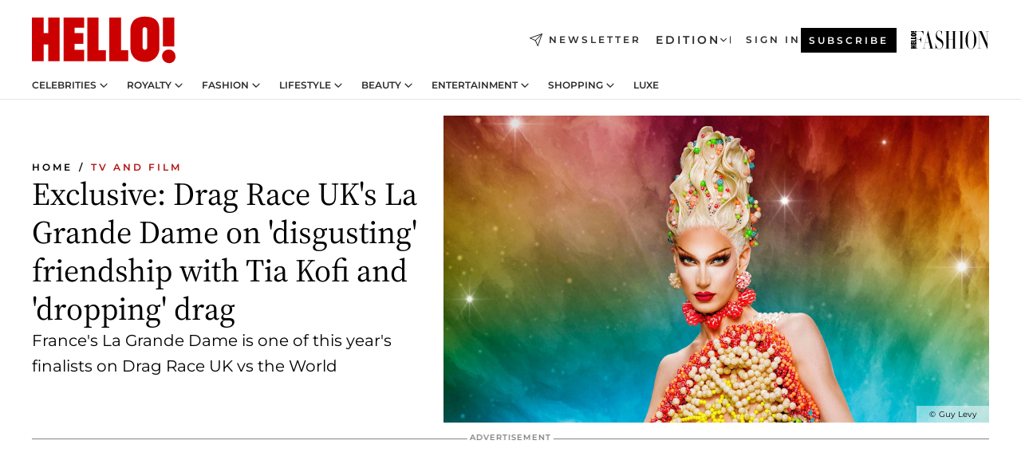

--- FILE ---
content_type: text/html; charset=utf-8
request_url: https://www.hellomagazine.com/film/516471/drag-race-uk-la-grande-dame-disgusting-tia-kofi-friendship-dropping-drag/
body_size: 39220
content:
<!DOCTYPE html><html lang="en"><head><meta charSet="utf-8" data-next-head=""/><meta name="viewport" content="width=device-width" data-next-head=""/><meta property="mrf:tags" content="ed:1" data-next-head=""/><meta property="mrf:tags" content="otherEdition:" data-next-head=""/><meta property="mrf:tags" content="documentType:story" data-next-head=""/><meta property="mrf:tags" content="publication:HELLO" data-next-head=""/><meta property="mrf:tags" content="articleLength:716" data-next-head=""/><meta property="mrf:tags" content="hasEmbedded:false" data-next-head=""/><meta property="mrf:tags" content="hasRelatedContent:true" data-next-head=""/><meta property="mrf:tags" content="hasRelatedGallery:false" data-next-head=""/><meta property="mrf:tags" content="contentAccess:free" data-next-head=""/><meta property="mrf:tags" content="articleID:516471" data-next-head=""/><meta property="mrf:tags" content="isPremium:false" data-next-head=""/><meta property="mrf:tags" content="internalLinks:3" data-next-head=""/><meta property="mrf:tags" content="externalLinks:0" data-next-head=""/><meta property="mrf:tags" content="numberImages:4" data-next-head=""/><meta property="mrf:tags" content="numberParagraphs:14" data-next-head=""/><meta property="mrf:tags" content="hasPodcast:false" data-next-head=""/><meta property="mrf:tags" content="articleType:article" data-next-head=""/><meta property="mrf:tags" content="contentPurpose:exclusive" data-next-head=""/><meta property="mrf:tags" content="commercialPurpose:" data-next-head=""/><meta property="mrf:tags" content="numberAds:5" data-next-head=""/><meta property="mrf:tags" content="holaPlusOrigin:" data-next-head=""/><meta property="mrf:tags" content="hasVideo:true" data-next-head=""/><meta property="mrf:sections" content="film" data-next-head=""/><meta property="vf:container_id" content="516471" data-next-head=""/><meta property="vf:url" content="https://www.hellomagazine.com/film/516471/drag-race-uk-la-grande-dame-disgusting-tia-kofi-friendship-dropping-drag/" data-next-head=""/><title data-next-head="">Exclusive: Drag Race UK&#x27;s La Grande Dame on &#x27;disgusting&#x27; friendship with Tia Kofi and &#x27;dropping&#x27; drag | HELLO!</title><link rel="canonical" href="https://www.hellomagazine.com/film/516471/drag-race-uk-la-grande-dame-disgusting-tia-kofi-friendship-dropping-drag/" data-next-head=""/><link rel="alternate" type="application/rss+xml" title="HELLO! RSS FILM feed" href="https://www.hellomagazine.com/feeds/rss/any/film/any/50.xml" data-next-head=""/><link rel="alternate" href="https://www.hellomagazine.com/film/516471/drag-race-uk-la-grande-dame-disgusting-tia-kofi-friendship-dropping-drag/" hreflang="en" data-next-head=""/><meta name="title" content="Exclusive: Drag Race UK&#x27;s La Grande Dame on &#x27;disgusting&#x27; friendship with Tia Kofi and &#x27;dropping&#x27; drag | HELLO!" data-next-head=""/><meta name="description" content="Drag Race UK vs the World is just about to end and ahead of the finale, finalist La Grande Dame told HELLO! about her friendship with fellow contestant Tia Kofi and why she&#x27;s not appearing in drag on French TV" data-next-head=""/><meta name="robots" content="max-image-preview:large, max-snippet:-1, max-video-preview:-1" data-next-head=""/><meta name="plantilla" content="Plantilla de noticias (plantilla-noticias.html)" data-next-head=""/><meta property="og:url" content="https://www.hellomagazine.com/film/516471/drag-race-uk-la-grande-dame-disgusting-tia-kofi-friendship-dropping-drag/" data-next-head=""/><meta property="og:title" content="Exclusive: Drag Race UK&#x27;s La Grande Dame on &#x27;disgusting&#x27; friendship with Tia Kofi and &#x27;dropping&#x27; drag" data-next-head=""/><meta property="og:description" content="Drag Race UK vs the World is just about to end and ahead of the finale, finalist La Grande Dame told HELLO! about her friendship with fellow contestant Tia Kofi and why she&#x27;s not appearing in drag on French TV" data-next-head=""/><meta property="og:article:author" content="https://www.hellomagazine.com/author/matthew-moore/" data-next-head=""/><meta property="og:image" content="https://images.hellomagazine.com/horizon/landscape/f5157af5a55b-la-grande-dame-promo.jpg?tx=c_fill,w_1200" data-next-head=""/><meta property="og:image:height" content="675" data-next-head=""/><meta property="og:image:width" content="1200" data-next-head=""/><meta property="og:type" content="article" data-next-head=""/><meta property="lang" content="en" data-next-head=""/><meta property="article:modified_time" content="2024-03-29T19:45:33.607Z" data-next-head=""/><meta property="article:published_time" content="2024-03-29T19:45:33.607Z" data-next-head=""/><meta property="article:section" content="TV and Film" data-next-head=""/><meta property="article:tag" content="BBC,TV and Film,LGBTQ,Rupaul" data-next-head=""/><meta property="article:publisher" content="https://www.facebook.com/hello/" data-next-head=""/><meta property="fb:app_id" content="115281558857295" data-next-head=""/><meta property="fb:pages" content="89982930077" data-next-head=""/><meta name="dc.title" content="Exclusive: Drag Race UK&#x27;s La Grande Dame on &#x27;disgusting&#x27; friendship with Tia Kofi and &#x27;dropping&#x27; drag | HELLO!" data-next-head=""/><meta name="dc.date" content="2024-03-29T19:45:33.607Z" data-next-head=""/><meta name="dc.author" content="Matthew Moore" data-next-head=""/><meta name="twitter:card" content="summary_large_image" data-next-head=""/><meta name="twitter:site" content="@hellomag" data-next-head=""/><meta name="twitter:title" content="Exclusive: Drag Race UK&#x27;s La Grande Dame on &#x27;disgusting&#x27; friendship with Tia Kofi and &#x27;dropping&#x27; drag" data-next-head=""/><meta name="twitter:image" content="https://images.hellomagazine.com/horizon/landscape/f5157af5a55b-la-grande-dame-promo.jpg?tx=c_fill,w_1200" data-next-head=""/><meta name="twitter:description" content="Drag Race UK vs the World is just about to end and ahead of the finale, finalist La Grande Dame told HELLO! about her friendship with fellow contestant Tia Kofi and why she&#x27;s not appearing in drag on French TV" data-next-head=""/><meta name="twitter:creator" content="@hellomag" data-next-head=""/><meta name="twitter:url" content="https://www.hellomagazine.com/film/516471/drag-race-uk-la-grande-dame-disgusting-tia-kofi-friendship-dropping-drag/" data-next-head=""/><meta property="og:site_name" content="HELLO!" data-next-head=""/><meta property="fb:admins" content="89982930077" data-next-head=""/><meta property="og:updated_time" content="2024-03-29T19:45:33.607Z" data-next-head=""/><script type="application/ld+json" data-next-head="">[{"@context":"https://schema.org","@type":"NewsArticle","mainEntityOfPage":{"@type":"WebPage","@id":"https://www.hellomagazine.com/film/516471/drag-race-uk-la-grande-dame-disgusting-tia-kofi-friendship-dropping-drag/","isAccessibleForFree":true},"headline":"Exclusive: Drag Race UK's La Grande Dame on 'disgusting' friendship with Tia Kofi and 'dropping' drag","datePublished":"2024-03-29T19:45:33.607Z","dateModified":"2024-03-29T19:45:33.607Z","copyrightYear":"2024","url":"https://www.hellomagazine.com/film/516471/drag-race-uk-la-grande-dame-disgusting-tia-kofi-friendship-dropping-drag/","author":[{"@type":"Person","name":"Matthew Moore","url":"https://www.hellomagazine.com/author/matthew-moore/"}],"articleSection":"TV and Film","inLanguage":"en","license":"","description":"Drag Race UK vs the World is just about to end and ahead of the finale, finalist La Grande Dame told HELLO! about her friendship with fellow contestant Tia Kofi and why she's not appearing in drag on French TV","keywords":["BBC","TV and Film","LGBTQ","Rupaul"],"publisher":{"@type":"NewsMediaOrganization","name":"HELLO!","@legalName":"Hello Ltd","url":"https://www.hellomagazine.com/","publishingPrinciples":"https://www.hellomagazine.com/editorial-policy/","logo":{"@type":"ImageObject","url":"https://www.hellomagazine.com/hellocom.png","width":187,"height":60}},"image":[{"@type":"ImageObject","url":"https://images.hellomagazine.com/horizon/landscape/f5157af5a55b-la-grande-dame-promo.jpg","width":1920,"height":1080},{"@type":"ImageObject","url":"https://images.hellomagazine.com/horizon/square/f5157af5a55b-la-grande-dame-promo.jpg","width":1080,"height":1080},{"@type":"ImageObject","url":"https://images.hellomagazine.com/horizon/43/f5157af5a55b-la-grande-dame-promo.jpg","width":1920,"height":1440}]},{"@context":"https://schema.org","@graph":[{"@type":"Organization","@id":"https://www.hellomagazine.com/#organization","url":"https://www.hellomagazine.com/","name":"HELLO!","logo":{"@type":"ImageObject","@id":"https://www.hellomagazine.com/#logo","url":"https://www.hellomagazine.com/hellocom.png","caption":"HELLO!","width":187,"height":60},"image":{"@id":"https://www.hellomagazine.com/#logo"}},{"@type":"WebSite","@id":"https://www.hellomagazine.com/#website","url":"https://www.hellomagazine.com/","name":"HELLO!","publisher":{"@id":"https://www.hellomagazine.com/#organization"}},{"@type":"WebPage","@id":"https://www.hellomagazine.com/film/516471/drag-race-uk-la-grande-dame-disgusting-tia-kofi-friendship-dropping-drag/#webpage","url":"https://www.hellomagazine.com/film/516471/drag-race-uk-la-grande-dame-disgusting-tia-kofi-friendship-dropping-drag/","inLanguage":"en","isPartOf":{"@id":"https://www.hellomagazine.com/#website"},"about":{"@id":"https://www.hellomagazine.com/#organization"}}]},{"@context":"https://schema.org","@type":"BreadcrumbList","itemListElement":[{"@type":"ListItem","position":1,"name":"HELLO!","item":{"@id":"https://www.hellomagazine.com/","@type":"CollectionPage"}},{"@type":"ListItem","position":2,"name":"TV and Film","item":{"@id":"https://www.hellomagazine.com/film/","@type":"CollectionPage"}}]},{"@context":"https://schema.org","@graph":[{"@type":"Organization","url":"https://www.hellomagazine.com/","name":"HELLO!","logo":{"@type":"ImageObject","@id":"https://www.hellomagazine.com/#logo","url":"https://www.hellomagazine.com/hellocom.png","caption":"HELLO!","width":187,"height":60}}]}]</script><link rel="preconnect" href="https://fonts.gstatic.com"/><link rel="preconnect" href="https://securepubads.g.doubleclick.net"/><link rel="preconnect" href="https://api.permutive.com"/><link rel="preconnect" href="https://micro.rubiconproject.com"/><link rel="preconnect" href="https://cdn.jwplayer.com"/><link rel="preconnect" href="https://cdn.privacy-mgmt.com"/><link rel="preconnect" href="https://www.googletagmanager.com"/><link rel="preconnect" href="https://images.hellomagazine.com/horizon/"/><link rel="dns-prefetch" href="https://fonts.gstatic.com"/><link rel="dns-prefetch" href="https://securepubads.g.doubleclick.net"/><link rel="dns-prefetch" href="https://api.permutive.com"/><link rel="dns-prefetch" href="https://micro.rubiconproject.com"/><link rel="dns-prefetch" href="https://cdn.jwplayer.com"/><link rel="dns-prefetch" href="https://cdn.privacy-mgmt.com"/><link rel="dns-prefetch" href="https://www.googletagmanager.com"/><link rel="dns-prefetch" href="https://images.hellomagazine.com/horizon/"/><link rel="dns-prefetch" href="https://ssl.p.jwpcdn.com"/><link rel="dns-prefetch" href="https://www.google-analytics.com"/><script fetchpriority="high" type="text/javascript" src="https://securepubads.g.doubleclick.net/tag/js/gpt.js" async=""></script><link rel="apple-touch-icon" type="image/png" sizes="57x57" href="/apple-touch-icon-57x57.png"/><link rel="apple-touch-icon" type="image/png" sizes="60x60" href="/apple-touch-icon-60x60.png"/><link rel="apple-touch-icon" type="image/png" sizes="72x72" href="/apple-touch-icon-72x72.png"/><link rel="apple-touch-icon" type="image/png" sizes="76x76" href="/apple-touch-icon-76x76.png"/><link rel="apple-touch-icon" type="image/png" sizes="114x114" href="/apple-touch-icon-114x114.png"/><link rel="apple-touch-icon" type="image/png" sizes="120x120" href="/apple-touch-icon-120x120.png"/><link rel="apple-touch-icon" type="image/png" sizes="144x144" href="/apple-touch-icon-144x144.png"/><link rel="apple-touch-icon" type="image/png" sizes="152x152" href="/apple-touch-icon-152x152.png"/><link rel="apple-touch-icon" type="image/png" sizes="180x180" href="/apple-touch-icon-180x180.png"/><link rel="icon" type="image/png" sizes="192x192" href="/favicon-192x192.png"/><link rel="shortcut icon" type="image/png" sizes="32x32" href="/favicon-32x32.png"/><link rel="icon" type="image/png" sizes="16x16" href="/favicon-16x16.png"/><link rel="icon" type="image/x-icon" href="/favicon.ico"/><link rel="shortcut icon" href="/favicon.ico"/><link rel="manifest" href="/site.webmanifest" crossorigin="use-credentials"/><link rel="mask-icon" href="/icons/safari-pinned-tab.svg" color="#cc0000"/><meta name="msapplication-TileColor" content="#cc0000"/><meta name="theme-color" content="#ffffff"/><meta name="version" content="v4.66.0"/><script id="datalayer-script" data-nscript="beforeInteractive">(function() {
						const page = {"documentType":"story","geoBucket":"geo_us","errorStatus":"","publication":"HELLO","subsection":"film","section":"film","cleanURL":"https://www.hellomagazine.com/film/516471/drag-race-uk-la-grande-dame-disgusting-tia-kofi-friendship-dropping-drag/","canonicalURL":"https://www.hellomagazine.com/film/516471/drag-race-uk-la-grande-dame-disgusting-tia-kofi-friendship-dropping-drag/","ed":"1","otherEdition":[],"dataSource":"web"};
						const article = {"datePublication":"20240329","author":["Matthew Moore"],"tags":["bbc","lgbtq","rupaul"],"keywords":[],"videoTitle":"WATCH: Catch the trailer for Drag Race UK vs the World","dateModified":"20240329","videoID":"hOZ5qpZ6","videoPlayer":"jwPlayer","videoType":"","videoStyle":"","descriptionURL":"Drag Race UK vs the World is just about to end and ahead of the finale, finalist La Grande Dame told HELLO! about her friendship with fellow contestant Tia Kofi and why she's not appearing in drag on French TV","contentClassification":"","clientName":"","articleLength":716,"articleTitle":"Exclusive: Drag Race UK's La Grande Dame on 'disgusting' friendship with Tia Kofi and 'dropping' drag","articleHeadline":"Exclusive: Drag Race UK's La Grande Dame on 'disgusting' friendship with Tia Kofi and 'dropping' drag","articleSubtitle":"Drag Race UK vs the World is just about to end and ahead of the finale, finalist La Grande Dame told HELLO! about her friendship with fellow contestant Tia Kofi and why she's not appearing in drag on French TV","articleID":516471,"externalLinks":0,"numberImages":4,"numberParagraphs":14,"hasVideo":true,"hasEmbedded":false,"internalLinks":3,"hasPodcast":false,"contentPurpose":"exclusive","articleType":"article","isAffiliate":false,"isBranded":false,"isTenancy":false,"isPremium":false,"isOneColumn":false,"contentAccess":"free","holaPlusOrigin":"","hasRelatedContent":true,"hasRelatedGallery":false,"commercialPurpose":[],"campaign":[],"sourceClonedArticle":"","numberAds":5,"primaryImageStyle":"rightAligned169","contentCreation":[],"recirculationBlockType":["link-list","related-news","outbrain","related-news-interlinking","related-content"],"recirculationBlockNumber":5};
						window.dataLayer = window.dataLayer || [];
						if (page) window.dataLayer.push(page);
						if (article) window.dataLayer.push(article);
					})();</script><script id="prebid-create" data-nscript="beforeInteractive">
			window.pbjs = window.pbjs || {};
			window.pbjs.que = window.pbjs.que || [];
		</script><script id="gpt-create" data-nscript="beforeInteractive">
			window.dataLayer = window.dataLayer || [];
			window.googletag = window.googletag || {cmd: []};
			window.adConfig = window.adConfig || {};
			window.adConfig.ads = window.adConfig.ads || [];
			window.adConfig.sraIds = window.adConfig.sraIds || [];
			window.adConfig.adUnit = window.adConfig.adUnit || '';
			window.mappings = window.mappings || {};
			window.pageLevelTargeting = window.pageLevelTargeting || false;
		</script><link rel="preload" href="/_next/static/css/fe8d3d90dbf7bb46.css?dpl=dpl_2AfkBBs3eFAPfm1fxJyzWyowJuRr" as="style"/><link rel="stylesheet" href="/_next/static/css/fe8d3d90dbf7bb46.css?dpl=dpl_2AfkBBs3eFAPfm1fxJyzWyowJuRr" data-n-g=""/><link rel="preload" href="/_next/static/css/7829afaba236848f.css?dpl=dpl_2AfkBBs3eFAPfm1fxJyzWyowJuRr" as="style"/><link rel="stylesheet" href="/_next/static/css/7829afaba236848f.css?dpl=dpl_2AfkBBs3eFAPfm1fxJyzWyowJuRr" data-n-p=""/><link rel="preload" href="/_next/static/css/afe6d837ce3c2cbc.css?dpl=dpl_2AfkBBs3eFAPfm1fxJyzWyowJuRr" as="style"/><link rel="stylesheet" href="/_next/static/css/afe6d837ce3c2cbc.css?dpl=dpl_2AfkBBs3eFAPfm1fxJyzWyowJuRr" data-n-p=""/><noscript data-n-css=""></noscript><script defer="" nomodule="" src="/_next/static/chunks/polyfills-42372ed130431b0a.js?dpl=dpl_2AfkBBs3eFAPfm1fxJyzWyowJuRr"></script><script src="//applets.ebxcdn.com/ebx.js" async="" id="ebx" defer="" data-nscript="beforeInteractive"></script><script defer="" src="/_next/static/chunks/7565.351a43b9345fbff4.js?dpl=dpl_2AfkBBs3eFAPfm1fxJyzWyowJuRr"></script><script defer="" src="/_next/static/chunks/3345.335516c2a005971b.js?dpl=dpl_2AfkBBs3eFAPfm1fxJyzWyowJuRr"></script><script defer="" src="/_next/static/chunks/8325.d01ae17c0bd7e0fb.js?dpl=dpl_2AfkBBs3eFAPfm1fxJyzWyowJuRr"></script><script defer="" src="/_next/static/chunks/36.8678ed23b899c02e.js?dpl=dpl_2AfkBBs3eFAPfm1fxJyzWyowJuRr"></script><script defer="" src="/_next/static/chunks/7194.d171233e211c0611.js?dpl=dpl_2AfkBBs3eFAPfm1fxJyzWyowJuRr"></script><script defer="" src="/_next/static/chunks/747.d3e6bcd8b3547a9e.js?dpl=dpl_2AfkBBs3eFAPfm1fxJyzWyowJuRr"></script><script defer="" src="/_next/static/chunks/819.9bd4b9b211a0911f.js?dpl=dpl_2AfkBBs3eFAPfm1fxJyzWyowJuRr"></script><script defer="" src="/_next/static/chunks/6237.fecc108f476cd40f.js?dpl=dpl_2AfkBBs3eFAPfm1fxJyzWyowJuRr"></script><script defer="" src="/_next/static/chunks/7632.2d60001171e742ed.js?dpl=dpl_2AfkBBs3eFAPfm1fxJyzWyowJuRr"></script><script defer="" src="/_next/static/chunks/6510.b27b37e3889fe4ef.js?dpl=dpl_2AfkBBs3eFAPfm1fxJyzWyowJuRr"></script><script defer="" src="/_next/static/chunks/408.dc828eec70943330.js?dpl=dpl_2AfkBBs3eFAPfm1fxJyzWyowJuRr"></script><script src="/_next/static/chunks/webpack-9dffcbfe5aa38802.js?dpl=dpl_2AfkBBs3eFAPfm1fxJyzWyowJuRr" defer=""></script><script src="/_next/static/chunks/framework-87f4787c369d4fa9.js?dpl=dpl_2AfkBBs3eFAPfm1fxJyzWyowJuRr" defer=""></script><script src="/_next/static/chunks/main-ad9e8827ccf51c79.js?dpl=dpl_2AfkBBs3eFAPfm1fxJyzWyowJuRr" defer=""></script><script src="/_next/static/chunks/pages/_app-f12fb42c82933055.js?dpl=dpl_2AfkBBs3eFAPfm1fxJyzWyowJuRr" defer=""></script><script src="/_next/static/chunks/1609-4252f898d0831c6c.js?dpl=dpl_2AfkBBs3eFAPfm1fxJyzWyowJuRr" defer=""></script><script src="/_next/static/chunks/4223-375e6eabf805e548.js?dpl=dpl_2AfkBBs3eFAPfm1fxJyzWyowJuRr" defer=""></script><script src="/_next/static/chunks/5397-76611d4c94edc425.js?dpl=dpl_2AfkBBs3eFAPfm1fxJyzWyowJuRr" defer=""></script><script src="/_next/static/chunks/pages/article/%5B...path%5D-2ea536edef1be7c9.js?dpl=dpl_2AfkBBs3eFAPfm1fxJyzWyowJuRr" defer=""></script><script src="/_next/static/42RMLKZ4tyT9zCiBmsxik/_buildManifest.js?dpl=dpl_2AfkBBs3eFAPfm1fxJyzWyowJuRr" defer=""></script><script src="/_next/static/42RMLKZ4tyT9zCiBmsxik/_ssgManifest.js?dpl=dpl_2AfkBBs3eFAPfm1fxJyzWyowJuRr" defer=""></script></head><body><div id="__next"><a class="skLi-8370a0" href="#hm-main">Skip to main content</a><a class="skLi-8370a0" href="#hm-footer">Skip to footer</a><div class="glide-header he-heWr-13544c1"><header class=" he-theme he-header" id="hm-header" data-no-swipe="true"><div class="he-heMaRoWr-20558d9 hm-container"><div class="he-heToBa-12016a3"><button type="button" class="he-heHaTo-215244d button bu-i-1138ea0" aria-label="Toggle menu" aria-expanded="false" title="Toggle menu"><svg viewBox="0 0 16 13" xmlns="http://www.w3.org/2000/svg" aria-hidden="true" class="hm-icon"><path d="M16 1.5H0V0h16zM16 7H0V5.5h16zm0 5.5H0V11h16z" fill="currentColor" fill-rule="evenodd"></path></svg></button><div class="he-heLoCo-194933f"><a aria-label="HELLO Magazine" class="he-loLi-8311c6 he-link" href="/"><svg viewBox="0 0 182 59" fill="none" xmlns="http://www.w3.org/2000/svg" aria-hidden="true" class="he-loIc-826c03 hm-icon"><path d="M0 1.13h14.9v19.828h5.935V1.13h14.28v55.423h-14.28V35.367H14.9v21.188H0V1.128zm40.27 0h25.934v12.993h-12.21v6.836h11.26v13.68h-11.26v7.4h12.21v14.52H40.271V1.13zm29.91 0h14.28v41.468h9.4v13.954H70.18V1.129zm27.891 0h14.843v41.468h9.297v13.954h-24.14V1.129zm82.445 0h-14.339v36.723h14.339V1.129zm-6.891 57.86a8.83 8.83 0 01-6.137-2.569 8.633 8.633 0 01-2.544-6.089 8.182 8.182 0 01.567-3.236 8.263 8.263 0 011.794-2.764 8.381 8.381 0 012.739-1.858 8.462 8.462 0 013.254-.66 8.436 8.436 0 013.389.568 8.365 8.365 0 012.871 1.869 8.199 8.199 0 012.414 6.208 7.802 7.802 0 01-.434 3.307 7.866 7.866 0 01-1.779 2.833 7.978 7.978 0 01-2.805 1.852 8.05 8.05 0 01-3.329.539zm-30.353-1.59a21.16 21.16 0 01-9.232-1.902 15.565 15.565 0 01-5.603-4.518 17.195 17.195 0 01-3.535-9.85V15.085a15.458 15.458 0 012.781-8.454C130.8 2.231 136.045 0 143.272 0c11.908 0 18.203 5.372 18.203 15.537 0 4.233.058 23.275.17 25.477a17.12 17.12 0 01-1.668 6.547 17.284 17.284 0 01-4.079 5.416 17.522 17.522 0 01-5.867 3.455 17.655 17.655 0 01-6.759.968zm-.052-43.954a2.689 2.689 0 00-2.064.743 2.632 2.632 0 00-.795 2.024v22.824a2.762 2.762 0 00.796 2.164 2.842 2.842 0 002.173.83 3.045 3.045 0 002.031-.935 2.978 2.978 0 00.825-2.06c0-.928-.029-6.228-.055-11.357v-.1c-.026-5.132-.055-10.44-.055-11.358a2.747 2.747 0 00-.841-1.978 2.825 2.825 0 00-2.015-.797z" fill="currentColor"></path></svg><span class="sr-only">Exclusive: Drag Race UK&#x27;s La Grande Dame on &#x27;disgusting&#x27; friendship with Tia Kofi and &#x27;dropping&#x27; drag</span></a></div><a class="he-heNeLi-2084f73 he-link" href="https://www.hellomagazine.com/newsletter/"><svg viewBox="0 0 18 18" fill="none" xmlns="http://www.w3.org/2000/svg" aria-hidden="true" class="hm-icon"><path fill-rule="evenodd" clip-rule="evenodd" d="M17.837.163a.556.556 0 010 .786l-9.342 9.343a.556.556 0 01-.787-.787L17.051.163a.556.556 0 01.786 0z" fill="currentColor"></path><path fill-rule="evenodd" clip-rule="evenodd" d="M17.837.163a.556.556 0 01.132.577l-5.914 16.888a.556.556 0 01-1.033.042l-3.288-7.405L.33 6.975a.556.556 0 01.042-1.033L17.26.032a.556.556 0 01.577.13zM2.064 6.528l6.318 2.808a.556.556 0 01.282.283l2.805 6.317 5.068-14.473L2.064 6.528z" fill="currentColor"></path></svg><span class="newsletter-label">Newsletter</span></a><div class="he-heEdSw-2174946 -header he-theme he-edSw-1589d3b" id="edition-switcher"><button type="button" class="he-edSwBu-2225aeb button bu-i-1138ea0" aria-label="Open Edition Switcher" aria-expanded="false" aria-controls="edition-switcher-list-UK-desktop" title="Open Edition Switcher" on="tap:edition-switcher.toggleClass(class=&#x27;editionOpen&#x27;)">Edition<svg width="140" height="90" viewBox="0 0 14 9" fill="none" xmlns="http://www.w3.org/2000/svg" aria-hidden="true" class="he-edSwIc-1982557 hm-icon"><path fill-rule="evenodd" clip-rule="evenodd" d="M7.8 8.43a1 1 0 01-1.415 0L.57 2.615A1 1 0 011.985 1.2l5.107 5.108L12.2 1.2a1 1 0 111.415 1.415L7.8 8.43z" fill="currentColor"></path></svg></button><ul class="he-edSwLi-2001c71" id="edition-switcher-list-UK-desktop" aria-hidden="true"><li><a aria-label="Browse the United Kingdom Edition" class="he-edSwLi-1987a78 he-link" href="/" tabindex="-1">UK</a></li><li><a aria-label="Browse the US Edition" class="he-edSwLi-1987a78 he-link" href="/us/" tabindex="-1">USA</a></li><li><a aria-label="Browse the Canada Edition" class="he-edSwLi-1987a78 he-link" href="/ca/" tabindex="-1">Canada</a></li></ul></div><div class="login-header he-loCo-146800c"><a aria-label="Sign in" class="he-loLi-935396 he-link" href="" rel="nofollow"><span class="he-loLiTe-1356d2a">Sign in</span></a></div><div class="he-suCl-1819162"><a class="-button he-link" href="https://www.hellomagazine.com/subscribe/">Subscribe</a></div></div><div class="he-heNaCo-18413da"><nav class="he-heNa-165781b" aria-label="Primary Header Navigation" id="header-navigation-primary"><ul class="he-naLi-148407d"><li class="he-naIt-1471b6f"><div class="he-naWr-1809e3b" id="header-navigation-primary-link-e2CYoKwt_V"><a class="he-naLa-1552e12 he-naLi-147079d he-link" href="https://www.hellomagazine.com/celebrities/">Celebrities</a><button type="button" class="he-naSuBu-2443568 button bu-i-1138ea0" aria-label="Open Celebrities Submenu" aria-expanded="false" aria-controls="sub-menu-e2CYoKwt_V-primary" on="tap:sub-menu-e2CYoKwt_V-primary.toggleClass(class=&#x27;navigationWrapperOpen&#x27;)"><svg width="140" height="90" viewBox="0 0 14 9" fill="none" xmlns="http://www.w3.org/2000/svg" aria-hidden="true" class="he-naSuIc-2200d8b hm-icon"><path fill-rule="evenodd" clip-rule="evenodd" d="M7.8 8.43a1 1 0 01-1.415 0L.57 2.615A1 1 0 011.985 1.2l5.107 5.108L12.2 1.2a1 1 0 111.415 1.415L7.8 8.43z" fill="currentColor"></path></svg></button><ul class="he-naSu-1807e6f" aria-hidden="true" id="sub-menu-e2CYoKwt_V-primary"><li class="he-naSuIt-2206ba3"><a class="he-suLi-116577e he-link" href="https://www.hellomagazine.com/tags/hello-exclusive/" tabindex="-1">Exclusives &amp; Interviews</a></li><li class="he-naSuIt-2206ba3"><a class="he-suLi-116577e he-link" href="https://www.hellomagazine.com/tags/celebrity-couples/" tabindex="-1">Celebrity couples</a></li><li class="he-naSuIt-2206ba3"><a class="he-suLi-116577e he-link" href="https://www.hellomagazine.com/tags/red-carpet/" tabindex="-1">Red carpet &amp; events</a></li></ul></div></li><li class="he-naIt-1471b6f"><div class="he-naWr-1809e3b" id="header-navigation-primary-link-ez60xykw8a"><a class="he-naLa-1552e12 he-naLi-147079d he-link" href="https://www.hellomagazine.com/royalty/">Royalty</a><button type="button" class="he-naSuBu-2443568 button bu-i-1138ea0" aria-label="Open Royalty Submenu" aria-expanded="false" aria-controls="sub-menu-ez60xykw8a-primary" on="tap:sub-menu-ez60xykw8a-primary.toggleClass(class=&#x27;navigationWrapperOpen&#x27;)"><svg width="140" height="90" viewBox="0 0 14 9" fill="none" xmlns="http://www.w3.org/2000/svg" aria-hidden="true" class="he-naSuIc-2200d8b hm-icon"><path fill-rule="evenodd" clip-rule="evenodd" d="M7.8 8.43a1 1 0 01-1.415 0L.57 2.615A1 1 0 011.985 1.2l5.107 5.108L12.2 1.2a1 1 0 111.415 1.415L7.8 8.43z" fill="currentColor"></path></svg></button><ul class="he-naSu-1807e6f" aria-hidden="true" id="sub-menu-ez60xykw8a-primary"><li class="he-naSuIt-2206ba3"><a class="he-suLi-116577e he-link" href="https://www.hellomagazine.com/tags/king-charles/" tabindex="-1">King Charles III</a></li><li class="he-naSuIt-2206ba3"><a class="he-suLi-116577e he-link" href="https://www.hellomagazine.com/tags/queen-consort-camilla/" tabindex="-1">Queen Consort</a></li><li class="he-naSuIt-2206ba3"><a class="he-suLi-116577e he-link" href="https://www.hellomagazine.com/tags/kate-middleton/" tabindex="-1">Kate Middleton</a></li><li class="he-naSuIt-2206ba3"><a class="he-suLi-116577e he-link" href="https://www.hellomagazine.com/tags/meghan-markle/" tabindex="-1">Meghan Markle</a></li><li class="he-naSuIt-2206ba3"><a class="he-suLi-116577e he-link" href="https://www.hellomagazine.com/tags/prince-william/" tabindex="-1">Prince William</a></li><li class="he-naSuIt-2206ba3"><a class="he-suLi-116577e he-link" href="https://www.hellomagazine.com/tags/prince-harry/" tabindex="-1">Prince Harry</a></li><li class="he-naSuIt-2206ba3"><a class="he-suLi-116577e he-link" href="https://www.hellomagazine.com/tags/prince-george/" tabindex="-1">Prince George</a></li><li class="he-naSuIt-2206ba3"><a class="he-suLi-116577e he-link" href="https://www.hellomagazine.com/tags/princess-charlotte/" tabindex="-1">Princess Charlotte</a></li><li class="he-naSuIt-2206ba3"><a class="he-suLi-116577e he-link" href="https://www.hellomagazine.com/tags/prince-louis/" tabindex="-1">Prince Louis</a></li><li class="he-naSuIt-2206ba3"><a class="he-suLi-116577e he-link" href="https://www.hellomagazine.com/tags/british-royals/" tabindex="-1">British Royals</a></li></ul></div></li><li class="he-naIt-1471b6f"><div class="he-naWr-1809e3b" id="header-navigation-primary-link-eA8HxDD3CD"><a class="he-naLa-1552e12 he-naLi-147079d he-link" href="https://www.hellomagazine.com/fashion/"> Fashion</a><button type="button" class="he-naSuBu-2443568 button bu-i-1138ea0" aria-label="Open  Fashion Submenu" aria-expanded="false" aria-controls="sub-menu-eA8HxDD3CD-primary" on="tap:sub-menu-eA8HxDD3CD-primary.toggleClass(class=&#x27;navigationWrapperOpen&#x27;)"><svg width="140" height="90" viewBox="0 0 14 9" fill="none" xmlns="http://www.w3.org/2000/svg" aria-hidden="true" class="he-naSuIc-2200d8b hm-icon"><path fill-rule="evenodd" clip-rule="evenodd" d="M7.8 8.43a1 1 0 01-1.415 0L.57 2.615A1 1 0 011.985 1.2l5.107 5.108L12.2 1.2a1 1 0 111.415 1.415L7.8 8.43z" fill="currentColor"></path></svg></button><ul class="he-naSu-1807e6f" aria-hidden="true" id="sub-menu-eA8HxDD3CD-primary"><li class="he-naSuIt-2206ba3"><a class="he-suLi-116577e he-link" href="https://www.hellomagazine.com/fashion/news/" tabindex="-1"> Trending Fashion</a></li><li class="he-naSuIt-2206ba3"><a class="he-suLi-116577e he-link" href="https://www.hellomagazine.com/fashion/celebrity-style/" tabindex="-1"> Celebrity Style</a></li><li class="he-naSuIt-2206ba3"><a class="he-suLi-116577e he-link" href="https://www.hellomagazine.com/fashion/royal-style/" tabindex="-1"> Royal Style</a></li></ul></div></li><li class="he-naIt-1471b6f"><div class="he-naWr-1809e3b" id="header-navigation-primary-link-eZFNzHXAF6"><span class="he-naLa-1552e12 he-naLi-147079d"> Lifestyle</span><button type="button" class="he-naSuBu-2443568 button bu-i-1138ea0" aria-label="Open  Lifestyle Submenu" aria-expanded="false" aria-controls="sub-menu-eZFNzHXAF6-primary" on="tap:sub-menu-eZFNzHXAF6-primary.toggleClass(class=&#x27;navigationWrapperOpen&#x27;)"><svg width="140" height="90" viewBox="0 0 14 9" fill="none" xmlns="http://www.w3.org/2000/svg" aria-hidden="true" class="he-naSuIc-2200d8b hm-icon"><path fill-rule="evenodd" clip-rule="evenodd" d="M7.8 8.43a1 1 0 01-1.415 0L.57 2.615A1 1 0 011.985 1.2l5.107 5.108L12.2 1.2a1 1 0 111.415 1.415L7.8 8.43z" fill="currentColor"></path></svg></button><ul class="he-naSu-1807e6f" aria-hidden="true" id="sub-menu-eZFNzHXAF6-primary"><li class="he-naSuIt-2206ba3"><a class="he-suLi-116577e he-link" href="https://www.hellomagazine.com/homes/" tabindex="-1"> Homes</a></li><li class="he-naSuIt-2206ba3"><a class="he-suLi-116577e he-link" href="https://www.hellomagazine.com/cuisine/" tabindex="-1"> Food</a></li><li class="he-naSuIt-2206ba3"><a class="he-suLi-116577e he-link" href="https://www.hellomagazine.com/brides/" tabindex="-1"> Weddings</a></li><li class="he-naSuIt-2206ba3"><a class="he-suLi-116577e he-link" href="https://www.hellomagazine.com/healthandbeauty/mother-and-baby/" tabindex="-1"> Parenting</a></li><li class="he-naSuIt-2206ba3"><a class="he-suLi-116577e he-link" href="https://www.hellomagazine.com/hubs/second-act/" tabindex="-1">Second Act</a></li><li class="he-naSuIt-2206ba3"><a class="he-suLi-116577e he-link" href="https://www.hellomagazine.com/healthandbeauty/health-and-fitness/" tabindex="-1"> Health &amp; Fitness</a></li><li class="he-naSuIt-2206ba3"><a class="he-suLi-116577e he-link" href="https://www.hellomagazine.com/travel/" tabindex="-1"> Travel</a></li></ul></div></li><li class="he-naIt-1471b6f"><div class="he-naWr-1809e3b" id="header-navigation-primary-link-eWbBXUt3gp"><a class="he-naLa-1552e12 he-naLi-147079d he-link" href="https://www.hellomagazine.com/healthandbeauty/"> Beauty</a><button type="button" class="he-naSuBu-2443568 button bu-i-1138ea0" aria-label="Open  Beauty Submenu" aria-expanded="false" aria-controls="sub-menu-eWbBXUt3gp-primary" on="tap:sub-menu-eWbBXUt3gp-primary.toggleClass(class=&#x27;navigationWrapperOpen&#x27;)"><svg width="140" height="90" viewBox="0 0 14 9" fill="none" xmlns="http://www.w3.org/2000/svg" aria-hidden="true" class="he-naSuIc-2200d8b hm-icon"><path fill-rule="evenodd" clip-rule="evenodd" d="M7.8 8.43a1 1 0 01-1.415 0L.57 2.615A1 1 0 011.985 1.2l5.107 5.108L12.2 1.2a1 1 0 111.415 1.415L7.8 8.43z" fill="currentColor"></path></svg></button><ul class="he-naSu-1807e6f" aria-hidden="true" id="sub-menu-eWbBXUt3gp-primary"><li class="he-naSuIt-2206ba3"><a class="he-suLi-116577e he-link" href="https://www.hellomagazine.com/healthandbeauty/makeup/" tabindex="-1"> Makeup</a></li><li class="he-naSuIt-2206ba3"><a class="he-suLi-116577e he-link" href="https://www.hellomagazine.com/healthandbeauty/skincare-and-fragrances/" tabindex="-1"> Skincare</a></li><li class="he-naSuIt-2206ba3"><a class="he-suLi-116577e he-link" href="https://www.hellomagazine.com/healthandbeauty/hair/" tabindex="-1"> Hair</a></li></ul></div></li><li class="he-naIt-1471b6f"><div class="he-naWr-1809e3b" id="header-navigation-primary-link-ezkImQzoLE"><span class="he-naLa-1552e12 he-naLi-147079d">Entertainment</span><button type="button" class="he-naSuBu-2443568 button bu-i-1138ea0" aria-label="Open Entertainment Submenu" aria-expanded="false" aria-controls="sub-menu-ezkImQzoLE-primary" on="tap:sub-menu-ezkImQzoLE-primary.toggleClass(class=&#x27;navigationWrapperOpen&#x27;)"><svg width="140" height="90" viewBox="0 0 14 9" fill="none" xmlns="http://www.w3.org/2000/svg" aria-hidden="true" class="he-naSuIc-2200d8b hm-icon"><path fill-rule="evenodd" clip-rule="evenodd" d="M7.8 8.43a1 1 0 01-1.415 0L.57 2.615A1 1 0 011.985 1.2l5.107 5.108L12.2 1.2a1 1 0 111.415 1.415L7.8 8.43z" fill="currentColor"></path></svg></button><ul class="he-naSu-1807e6f" aria-hidden="true" id="sub-menu-ezkImQzoLE-primary"><li class="he-naSuIt-2206ba3"><a class="he-suLi-116577e he-link" href="https://www.hellomagazine.com/film/" tabindex="-1"> TV &amp; Film</a></li><li class="he-naSuIt-2206ba3"><a class="he-suLi-116577e he-link" href="https://www.hellomagazine.com/tags/music/" tabindex="-1">Music</a></li><li class="he-naSuIt-2206ba3"><a class="he-suLi-116577e he-link" href="https://www.hellomagazine.com/podcasts/" tabindex="-1">Podcasts</a></li></ul></div></li><li class="he-naIt-1471b6f"><div class="he-naWr-1809e3b" id="header-navigation-primary-link-e1vqMkAIui"><a class="he-naLa-1552e12 he-naLi-147079d he-link" href="https://www.hellomagazine.com/shopping/"> Shopping</a><button type="button" class="he-naSuBu-2443568 button bu-i-1138ea0" aria-label="Open  Shopping Submenu" aria-expanded="false" aria-controls="sub-menu-e1vqMkAIui-primary" on="tap:sub-menu-e1vqMkAIui-primary.toggleClass(class=&#x27;navigationWrapperOpen&#x27;)"><svg width="140" height="90" viewBox="0 0 14 9" fill="none" xmlns="http://www.w3.org/2000/svg" aria-hidden="true" class="he-naSuIc-2200d8b hm-icon"><path fill-rule="evenodd" clip-rule="evenodd" d="M7.8 8.43a1 1 0 01-1.415 0L.57 2.615A1 1 0 011.985 1.2l5.107 5.108L12.2 1.2a1 1 0 111.415 1.415L7.8 8.43z" fill="currentColor"></path></svg></button><ul class="he-naSu-1807e6f" aria-hidden="true" id="sub-menu-e1vqMkAIui-primary"><li class="he-naSuIt-2206ba3"><a class="he-suLi-116577e he-link" href="https://www.hellomagazine.com/tags/get-the-look/" tabindex="-1">Get the Look</a></li><li class="he-naSuIt-2206ba3"><a class="he-suLi-116577e he-link" href="https://www.hellomagazine.com/tags/beauty-products/" tabindex="-1">Beauty Products</a></li><li class="he-naSuIt-2206ba3"><a class="he-suLi-116577e he-link" href="https://www.hellomagazine.com/tags/sales/" tabindex="-1">Sales</a></li></ul></div></li><li class="he-naIt-1471b6f"><a class="he-naLi-147079d he-link" href="https://www.hellomagazine.com/hubs/luxe/">LUXE</a></li></ul></nav></div><div class="he-heSuBrLo-18030ca"><a aria-label="" class="he-loLi-8311c6 he-link" href="/hfm/"><svg viewBox="0 0 205 50" fill="none" xmlns="http://www.w3.org/2000/svg" aria-hidden="true" class="he-loIc-826c03 hm-icon"><path d="M204.934 1.98h-8.661c-.088 0-.088.52 0 .52h3.868c.176 0 .264.065.264.26v32.208L186.336 3.15c-.396-.91-.659-1.17-.967-1.17h-9.981c-.088 0-.088.52 0 .52h3.869c.176 0 .264.065.264.26v44.48c0 .195-.088.26-.264.26h-3.869c-.088 0-.088.52 0 .52h8.662c.088 0 .088-.52 0-.52h-3.913c-.176 0-.22-.065-.22-.26V3.02l20.444 45.843c.132.26.44.195.44 0V2.76c0-.195.088-.26.264-.26h3.869c.088 0 .088-.52 0-.52zm-33.181 23.052c0-13.376-6.419-24.155-14.377-24.155-8.31 0-14.333 11.233-14.333 24.155 0 13.312 6.463 24.091 14.333 24.091 7.958 0 14.377-10.779 14.377-24.09zm-5.892 0c0 12.987-1.055 17.987-3.253 21.104-1.407 1.883-3.121 2.533-5.232 2.533-2.023 0-3.781-.65-5.144-2.533-2.199-3.117-3.298-8.117-3.298-21.104 0-11.363 1.099-17.986 3.298-21.168 1.363-1.883 3.121-2.467 5.144-2.467 2.111 0 3.825.584 5.232 2.467 2.198 3.182 3.253 9.805 3.253 21.168zM135.099 47.24V2.76c0-.195.088-.26.264-.26h3.913c.088 0 .088-.52 0-.52h-13.762c-.088 0-.088.52 0 .52h3.869c.176 0 .264.065.264.26v44.48c0 .195-.088.26-.264.26h-3.869c-.088 0-.088.52 0 .52h13.762c.088 0 .088-.52 0-.52h-3.913c-.176 0-.264-.065-.264-.26zm-19.288 0V2.76c0-.195.088-.26.264-.26h3.869c.088 0 .088-.52 0-.52h-13.322c-.088 0-.088.52 0 .52h3.474c.176 0 .263.065.263.26V23.8H98.576V2.76c0-.195.088-.26.264-.26h3.474c.088 0 .088-.52 0-.52H88.992c-.088 0-.088.52 0 .52h3.825c.22 0 .308.065.308.26v44.48c0 .195-.088.26-.308.26h-3.825c-.088 0-.088.52 0 .52h13.322c.088 0 .088-.52 0-.52H98.84c-.176 0-.264-.065-.264-.26V24.318h11.783V47.24c0 .195-.087.26-.263.26h-3.474c-.088 0-.088.52 0 .52h13.322c.088 0 .088-.52 0-.52h-3.869c-.176 0-.264-.065-.264-.26zM67.674 9.578c0-4.48 2.506-8.181 5.98-8.181 3.78 0 7.518 5 7.518 11.168 0 .13.352.13.352 0V1.072c0-.195-.352-.195-.352 0-.088.714-.484 1.558-1.803 1.558-1.978 0-3.385-1.753-5.76-1.753-4.484 0-8.353 5.055-8.353 12.782 0 7.728 3.254 10.974 7.386 13.182 6.771 3.636 9.585 6.828 9.585 13.061 0 4.221-2.726 8.767-7.826 8.767-5.716 0-9.717-9.546-9.717-14.74 0-.195-.307-.195-.307 0v15c0 .194.263.194.307 0 .132-1.17 1.144-2.468 2.419-2.468 1.978 0 4.176 2.662 7.342 2.662 6.947 0 10.596-7.263 10.596-13.691 0-7.923-3.605-10.974-9.277-13.961-5.54-2.922-8.09-7.283-8.09-11.893zM60.968 47.5h-3.737a.382.382 0 01-.352-.26L45.009 1.072a.179.179 0 00-.353 0l-10.684 43.7c-.615 2.533-.703 2.728-1.099 2.728h-3.297c-.088 0-.088.52 0 .52h8.31c.087 0 .087-.52 0-.52h-3.914c-.263 0-.22-.39.352-2.727l3.078-12.468h10.024l3.606 14.935c0 .13-.045.26-.22.26h-4.09c-.087 0-.087.52 0 .52h14.246c.088 0 .088-.52 0-.52zM47.294 31.785H37.49l4.968-20.324 4.836 20.324zM33.151 14.838V2.176c0-.065-.044-.195-.132-.195H15.154v.52h9.512c5.495 0 8.133 6.298 8.133 12.337 0 .195.352.195.352 0zm-12.179 9.285h-6.19v.52h6.19c3.518 0 5.848 3.701 5.848 8.117 0 .13.307.13.307 0V16.007c0-.13-.307-.13-.307 0 0 4.48-2.33 8.116-5.848 8.116zm-2.428 23.384h-3.762v.52h3.762c.088 0 .088-.52 0-.52zM9.608 1.983H.151v3.685h9.457V1.983zm2.904 4.021a2.164 2.164 0 100-4.328 2.164 2.164 0 000 4.328zm-2.023.9H3.394C1.519 6.91 0 8.996 0 11.572c0 2.577 1.522 4.666 3.4 4.666h7.1c2.133 0 3.862-2.089 3.862-4.666 0-2.578-1.73-4.668-3.862-4.668h-.011zm-.454 3.908v.003h.002c.28 0 .509.329.509.734 0 .405-.228.734-.51.734H3.854c-.27 0-.486-.329-.486-.734 0-.405.217-.734.485-.734h.001v-.003h6.182zm3.985 8.486V16.94h-3.415v2.357H.15v3.749h13.87v-3.748zm0 10.852v-6.023h-3.415v2.407H.151v3.616H14.02zm0 4.132v-3.098h-3.614v3.098h-1.64V31.44h-3.66v2.842H3.395v-3.097H.15v6.575h13.87v-3.478zm0 8.41V39.08H.15v3.614h4.956v1.591H.151v3.743H14.02v-3.743H8.766v-1.591h5.254z" fill="currentColor"></path></svg><span class="sr-only">Exclusive: Drag Race UK&#x27;s La Grande Dame on &#x27;disgusting&#x27; friendship with Tia Kofi and &#x27;dropping&#x27; drag</span></a></div><div class="he-viNo-223145f viafoura"><vf-tray-trigger></vf-tray-trigger></div></div></header><span id="hm-main"></span></div>    <!-- -->  <div class="all" id="div-outofpage1X1_0" data-position="outofpage" data-refresh-count="0" data-ad-title="ADVERTISEMENT"></div> 
<div class="gc-col-12 gc-row">
 <div class="gc-col-12 gc-row hm-container skin-container" role="main">
  <div class="he-arCo-12511f0 he-ahRi-711fc1  he-theme"><div class="he-maWr-1158355"><div class="he-heWr-1457675"><nav class=" he-theme he-br-11623d5" aria-label="Breadcrumbs"><ul><li class="he-brIt-15618e2"><a aria-label="Home" class="he-link" href="/">Home</a></li><li class="he-brIt-15618e2 he-brItAc-2165a92"><a aria-label="TV and Film" class="he-link" href="/film/">TV and Film</a></li></ul></nav><h1 class="he-720f74 he-title">Exclusive: Drag Race UK&#x27;s La Grande Dame on &#x27;disgusting&#x27; friendship with Tia Kofi and &#x27;dropping&#x27; drag</h1><hr class="he-boLiUnTi-2077d80"/><h2 class="he-720f74 he-su-8760bf">France&#x27;s La Grande Dame is one of this year&#x27;s finalists on Drag Race UK vs the World</h2><hr class="he-boLi-1053c1d"/></div><div class="he-meWr-1249476"><div class="imCo-14461c5"><img src="https://images.hellomagazine.com/horizon/landscape/f5157af5a55b-la-grande-dame-promo.jpg" sizes="(min-width:1280px) 730px, (min-width:960px) 45vw, (min-width:768px) 45vw, (min-width:320px) 100vw, 100vw" srcSet="https://images.hellomagazine.com/horizon/landscape/f5157af5a55b-la-grande-dame-promo.jpg?tx=c_limit,w_960 960w, https://images.hellomagazine.com/horizon/landscape/f5157af5a55b-la-grande-dame-promo.jpg?tx=c_limit,w_360 360w, https://images.hellomagazine.com/horizon/landscape/f5157af5a55b-la-grande-dame-promo.jpg?tx=c_limit,w_640 640w" width="1920" height="1080" loading="eager" decoding="async" alt="La Grande Dame in a coral-inspired dress" fetchpriority="high" class="image"/><span class="imCr-1233683">&#169; Guy Levy</span></div></div></div></div>  <div class="-variation-megabanner -style-1 hello-style" data-sticky-megabanner="false" data-ad-title="ADVERTISEMENT"><div class="desktop adCo-11280b3"><div id="div-megabanner_0" data-refresh-count="0"></div></div></div> <!-- --> <!-- --> 
  <div class="gc-col-12 gc-row hm-grid hm-grid__section hm-grid__article">
   <div class="gc-col-8 gc-row hm-grid__content hm-grid__content--article">
    <div class="he-arBy-1351edd  he-theme"><div class="he-arByIn-1859323"><div><div class="he-author  he-theme"><div><img src="https://images.hellomagazine.com/horizon/square/4567b0d222fc-matt.jpg" sizes="(min-width:1360px) 35px, (min-width:320px) 35px, 35px" srcSet="https://images.hellomagazine.com/horizon/square/4567b0d222fc-matt.jpg?tx=c_limit,w_640 640w, https://images.hellomagazine.com/horizon/square/4567b0d222fc-matt.jpg?tx=c_limit,w_160 160w" width="35" height="35" loading="lazy" decoding="async" alt="Matthew Moore" fetchpriority="auto" class="he-auIm-114260e image"/></div><div class="he-auDe-1369079"><a class="he-auNa-104497a link" href="/author/matthew-moore/">Matthew Moore</a><span class="he-pu-97452a">Senior Evening Writer</span></div></div><div class="he-loTi-13508a5 he-loTiWiMa-2368daf he-theme"><span class="he-loTiSp-1752866">March 29, 2024</span><time class="he-loTiTiTa-203339b he-loTiTiTaHi-2621b16" dateTime="2024-03-29T19:45:33.607Z">Mar 29, 2024, 7:45 PM GMT</time></div></div><div class="he-soShWr-2088523"><div id="socialSharing" class="he-soSh-13519cb he-soSh-13519cb he-theme he-soShHo-2417e03"><span class="he-soShLa-1831ff7">Share this:</span><ul class="he-soShLi-1864eac"><li class="he-soShIt-17504d3 -type-whatsapp"><a aria-label="Join our WhatsApp group" class="he-soShLi-1749f81 he-link" href="https://api.whatsapp.com/send?text=https%3A%2F%2Fwww.hellomagazine.com%2Ffilm%2F516471%2Fdrag-race-uk-la-grande-dame-disgusting-tia-kofi-friendship-dropping-drag%2F&amp;media=&amp;description=Exclusive%3A%20Drag%20Race%20UK&#x27;s%20La%20Grande%20Dame%20on%20&#x27;disgusting&#x27;%20friendship%20with%20Tia%20Kofi%20and%20&#x27;dropping&#x27;%20drag" rel="nofollow" target="_blank"><svg width="18" height="18" viewBox="0 0 18 18" fill="none" xmlns="http://www.w3.org/2000/svg" aria-hidden="true" class="he-soShLiIc-2142828 hm-icon"><path fill-rule="evenodd" clip-rule="evenodd" d="M4.283 1.304A8.93 8.93 0 018.49.01a8.928 8.928 0 11-3.54 16.913L.441 17.992a.347.347 0 01-.417-.409l.947-4.601A8.93 8.93 0 014.283 1.304zm5.773 14.524a6.994 6.994 0 003.816-1.955v-.002a6.99 6.99 0 10-11.18-1.77l.314.605-.582 2.824 2.767-.653.625.312a6.993 6.993 0 004.24.64zm1.475-5.46l1.73.496-.002.002a.646.646 0 01.366.967 2.917 2.917 0 01-1.546 1.348c-1.184.285-3.002.006-5.272-2.112-1.965-1.835-2.485-3.362-2.362-4.573A2.91 2.91 0 015.569 4.78a.646.646 0 011.008.23l.73 1.645a.646.646 0 01-.08.655l-.369.477a.632.632 0 00-.05.698 9.228 9.228 0 002.978 2.626.625.625 0 00.684-.144l.424-.43a.646.646 0 01.637-.169z" fill="currentColor"></path></svg></a></li><li class="he-soShIt-17504d3 -type-facebook"><a aria-label="Follow us on Facebook" class="he-soShLi-1749f81 he-link" href="https://www.facebook.com/sharer/sharer.php?u=https%3A%2F%2Fwww.hellomagazine.com%2Ffilm%2F516471%2Fdrag-race-uk-la-grande-dame-disgusting-tia-kofi-friendship-dropping-drag%2F&amp;quote=Exclusive%3A%20Drag%20Race%20UK&#x27;s%20La%20Grande%20Dame%20on%20&#x27;disgusting&#x27;%20friendship%20with%20Tia%20Kofi%20and%20&#x27;dropping&#x27;%20drag" rel="nofollow" target="_blank"><svg width="11" height="18" viewBox="0 0 11 18" fill="none" xmlns="http://www.w3.org/2000/svg" aria-hidden="true" class="he-soShLiIc-2142828 hm-icon"><path fill-rule="evenodd" clip-rule="evenodd" d="M10.008 3.132H7.146a.955.955 0 00-.72 1.035v2.06h3.6v2.944h-3.6V18H3.06V9.171H0V6.227h3.06V4.5A4.23 4.23 0 017.025 0h2.974v3.132h.01z" fill="currentColor"></path></svg></a></li><li class="he-soShIt-17504d3 -type-twitter"><a aria-label="Follow us on X" class="he-soShLi-1749f81 he-link" href="https://twitter.com/intent/tweet?text=Exclusive%3A%20Drag%20Race%20UK&#x27;s%20La%20Grande%20Dame%20on%20&#x27;disgusting&#x27;%20friendship%20with%20Tia%20Kofi%20and%20&#x27;dropping&#x27;%20drag&amp;url=https%3A%2F%2Fwww.hellomagazine.com%2Ffilm%2F516471%2Fdrag-race-uk-la-grande-dame-disgusting-tia-kofi-friendship-dropping-drag%2F" rel="nofollow" target="_blank"><svg width="18" height="18" viewBox="0 0 18 18" fill="none" xmlns="http://www.w3.org/2000/svg" aria-hidden="true" class="he-soShLiIc-2142828 hm-icon"><path d="M10.7 7.8L17.4 0h-1.6L10 6.8 5.4 0H0l7 10.2-7 8.2h1.6l6.1-7.1 4.9 7.1H18L10.7 7.8zm-2.2 2.5l-.7-1-5.6-8.1h2.4l4.6 6.5.7 1 5.9 8.5h-2.4l-4.9-6.9z" fill="currentColor"></path></svg></a></li><li class="he-soShIt-17504d3 -type-pinterest"><a aria-label="Follow us on Pinterest" class="he-soShLi-1749f81 he-link" href="https://www.pinterest.com/pin/create/button/?url=https%3A%2F%2Fwww.hellomagazine.com%2Ffilm%2F516471%2Fdrag-race-uk-la-grande-dame-disgusting-tia-kofi-friendship-dropping-drag%2F&amp;media=&amp;description=Exclusive%3A%20Drag%20Race%20UK&#x27;s%20La%20Grande%20Dame%20on%20&#x27;disgusting&#x27;%20friendship%20with%20Tia%20Kofi%20and%20&#x27;dropping&#x27;%20drag" rel="nofollow" target="_blank"><svg width="15" height="18" viewBox="0 0 15 18" fill="none" xmlns="http://www.w3.org/2000/svg" aria-hidden="true" class="he-soShLiIc-2142828 hm-icon"><path d="M5.77 11.905C5.295 14.383 4.717 16.76 3.002 18c-.529-3.746.777-6.559 1.384-9.542-1.034-1.736.125-5.232 2.306-4.37 2.685 1.058-2.324 6.455 1.038 7.13 3.51.703 4.944-6.077 2.767-8.281-3.144-3.182-9.155-.072-8.416 4.485.18 1.114 1.333 1.452.46 2.99C.529 9.967-.068 8.383.007 6.272.13 2.815 3.12.397 6.116.06c3.792-.424 7.35 1.388 7.84 4.944.554 4.016-1.71 8.364-5.76 8.05-1.104-.084-1.565-.628-2.426-1.15z" fill="currentColor"></path></svg></a></li><li class="he-soShIt-17504d3 -type-flipboard"><a class="he-soShLi-1749f81 he-link" href="https://share.flipboard.com/bookmarklet/popout?v=2&amp;title=Exclusive%3A%20Drag%20Race%20UK&#x27;s%20La%20Grande%20Dame%20on%20&#x27;disgusting&#x27;%20friendship%20with%20Tia%20Kofi%20and%20&#x27;dropping&#x27;%20drag&amp;url=https%3A%2F%2Fwww.hellomagazine.com%2Ffilm%2F516471%2Fdrag-race-uk-la-grande-dame-disgusting-tia-kofi-friendship-dropping-drag%2F" rel="nofollow" target="_blank"><svg width="16" height="16" viewBox="0 0 16 16" fill="none" xmlns="http://www.w3.org/2000/svg" aria-hidden="true" class="he-soShLiIc-2142828 hm-icon"><path d="M0 8.16V16h5.216v-5.216l2.605-.02 2.611-.012.013-2.611.019-2.605 2.611-.019 2.605-.013V.32H0v7.84z" fill="currentColor"></path></svg></a></li></ul></div></div></div></div> 
    <div class="gc-col-12 hm-article__body -category-film" style="width:100.0%">
     <div></div><div class="he-boCo-11616d9 ldJsonContent"><p id="eGGPalH9MJ" data-wc="45"><em>Drag Race UK vs the World&#x27;s</em> second series is about to come to an end and one of the queens vying for the crown is France&#x27;s La Grande Dame <strong>who dominated the early stages of the competition after reaching the final on her original season</strong>.</p><p id="edMr_Hi-eXl" data-wc="54">While she has fallen back a little over the past few weeks, fans have been thrilled to see her <a class="hm-link he-link" href="https://www.hellomagazine.com/film/516424/drag-race-uk-tia-kofi-lifts-lid-showmance-la-grande-dame-exclusive/" data-mrf-recirculation="article-body-link">striking up a friendship with UK-based queen Tia Kofi</a>. Although there had been hints of romance, both queens ruled out anything further, although La Grande Dame exclusively joked to <strong>HELLO!</strong> that their friendship was &quot;disgusting&quot;.</p><div class="fr-embedded">
 <div data-wc="75" id="e-YuJIR6FC"><figure class="he-meIm-995f02"><div class="imCo-14461c5"><img src="https://images.hellomagazine.com/horizon/original_aspect_ratio/a346003cbf64-tia-kofi-la-grande-dame.jpg" sizes="(min-width:1360px) 630px, (min-width:960px) 60vw, (min-width:320px) calc(100vw - (var(--page-gutter) * 2)), calc(100vw - (var(--page-gutter) * 2))" srcSet="https://images.hellomagazine.com/horizon/original_aspect_ratio/a346003cbf64-tia-kofi-la-grande-dame.jpg?tx=c_limit,w_960 960w, https://images.hellomagazine.com/horizon/original_aspect_ratio/a346003cbf64-tia-kofi-la-grande-dame.jpg?tx=c_limit,w_640 640w, https://images.hellomagazine.com/horizon/original_aspect_ratio/a346003cbf64-tia-kofi-la-grande-dame.jpg?tx=c_limit,w_360 360w" width="1024" height="682" loading="lazy" decoding="async" alt="Tia Kofi and La Grande Dame in half-and-half drag" fetchpriority="auto" class="image image"/><span class="imCr-1233683">&#169; Guy Levy</span></div><figcaption class="he-meImCa-17135c3">The French performer joked about her &#x27;disgusting&#x27; friendship with her co-star</figcaption></figure></div>
</div><p id="eTVMY4Zkodr" data-wc="61">Lifting the lid further, she explained: &quot;<strong>It comes from a really deep respect and love for what we do. I admire her humour and her kindness.</strong> In these kinds of competitions, the strength of feeling is really overwhelming and [expletive] happens and it was always great to have somebody to lean on when it gets a little overwhelming in your head.&quot;</p><p id="eAB59mgPETB" data-wc="70">Despite being the only representative from France, La Grande Dame admitted that she didn&#x27;t feel any additional pressure, sharing: &quot;I transformed the pressure into pride and I&#x27;m pleased to see in people&#x27;s eyes that it is a big deal. I&#x27;m convinced there are going to be some other French girls on TV soon because the talent here is insane, but I&#x27;m enjoying the moment where I&#x27;m a little bit alone.&quot;</p><div class="fr-embedded">
 <div data-wc="100" id="e_vRm2BLLP"><div id="e_vRm2BLLP"><script type="application/ld+json">{"@context":"https://schema.org","@type":"VideoObject","name":"Catch the trailer for RuPaul's Drag Race: UK vs the World","description":"See the queens strut their stuff in this teaser trailer for RuPaul's Drag Race: UK vs the World","uploadDate":"2024-02-17T09:20:18.000Z","duration":"PT15S","contentUrl":"https://cdn.jwplayer.com/videos/hOZ5qpZ6-YCnxxetJ.mp4","thumbnailURL":["https://cdn.jwplayer.com/v2/media/hOZ5qpZ6/poster.jpg?width=720"],"embedUrl":"https://cdn.jwplayer.com/previews/hOZ5qpZ6","publisher":{"@type":"Organization","name":"HELLO! Magazine","logo":{"@type":"ImageObject","url":"https://www.hellomagazine.com/hellocom.png","width":187,"height":60},"sameAs":["https://www.hellomagazine.com"]}}</script><figure class="viPl-1156a89"><figcaption class="viPlTi-167079e">WATCH: Catch the trailer for Drag Race UK vs the World</figcaption></figure></div></div>
</div><p id="eNTASd8uHTq" data-wc="73">Having already reached the final on her original season, the French performer was nonchalant about the challenge ahead and when pressed on her strategy going in, she simply said: &quot;We understand the assignment and we&#x27;re just here to perform as good as we can. It really becomes your stage that you&#x27;re sharing with a sister, but in that very moment, it&#x27;s about you and it&#x27;s about doing what you know how to do.&quot;</p><div class="fr-embedded">
 <div data-mrf-recirculation="Most read"><div data-wc="50" id="eWgyrtH9TV"><div data-mrf-recirculation="related-content" class="he-reCo-146821e -category-film  he-theme js-rel-content"><h4 class="he-720f74 he-reCoTi-1982b82">Most read</h4><nav aria-label="Continue reading related articles"><ul class="he-reCoLi-18802bd"><li class="he-reCoIt-186740b"><article class=" he-theme he-card he-caHaLi-10929fc"><div class="he-caMe-890111"><div class="he-caImWr-1630256"><a aria-label="Our baby was born without eyes but Guide Dogs gave us a &#x27;sense of hope&#x27;" class="he-caLi-80899a he-link" href="/healthandbeauty/mother-and-baby/516190/our-baby-born-without-eye-guide-dogs-sense-hope/"><img src="https://images.hellomagazine.com/horizon/square/62a056610250-margothab1.jpg" sizes="(min-width:1360px) 88px, 88px" srcSet="https://images.hellomagazine.com/horizon/square/62a056610250-margothab1.jpg?tx=c_limit,w_160 160w" width="1080" height="1080" loading="lazy" decoding="async" alt="Our baby was born without eyes but Guide Dogs gave us a &#x27;sense of hope&#x27;" fetchpriority="auto" class="image"/></a></div></div><div class="he-caCo-114145e"><h5 class="he-720f74 he-caTi-924647"><a aria-label="Our baby was born without eyes but Guide Dogs gave us a &#x27;sense of hope&#x27;" class="he-caLi-80899a he-link" href="/healthandbeauty/mother-and-baby/516190/our-baby-born-without-eye-guide-dogs-sense-hope/">Our baby was born without eyes but Guide Dogs gave us a &#x27;sense of hope&#x27;</a></h5></div></article></li><li class="he-reCoIt-186740b"><article class=" he-theme he-card he-caHaLi-10929fc"><div class="he-caMe-890111"><div class="he-caImWr-1630256"><a aria-label="The clues we missed that the Duke of Westminster&#x27;s society wedding will break from tradition" class="he-caLi-80899a he-link" href="/brides/516364/prince-george-godfather-hidden-clues-that-society-wedding-will-break-from-tradition/"><img src="https://images.hellomagazine.com/horizon/square/41fe09c526f8-duke-of-westminster.jpg" sizes="(min-width:1360px) 88px, 88px" srcSet="https://images.hellomagazine.com/horizon/square/41fe09c526f8-duke-of-westminster.jpg?tx=c_limit,w_160 160w" width="1080" height="1080" loading="lazy" decoding="async" alt="The clues we missed that the Duke of Westminster&#x27;s society wedding will break from tradition" fetchpriority="auto" class="image"/></a></div></div><div class="he-caCo-114145e"><h5 class="he-720f74 he-caTi-924647"><a aria-label="The clues we missed that the Duke of Westminster&#x27;s society wedding will break from tradition" class="he-caLi-80899a he-link" href="/brides/516364/prince-george-godfather-hidden-clues-that-society-wedding-will-break-from-tradition/">The clues we missed that the Duke of Westminster&#x27;s society wedding will break from tradition</a></h5></div></article></li><li class="he-reCoIt-186740b"><article class=" he-theme he-card he-caHaLi-10929fc"><div class="he-caMe-890111"><div class="he-caImWr-1630256"><a aria-label="Michael Jackson’s three children Paris, Blanket and Prince make rare joint appearance amid ongoing legal dramas" class="he-caLi-80899a he-link" href="/fashion/celebrity-style/516337/michael-jacksons-three-children-paris-blanket-and-prince-make-rare-joint-appearance-amid-ongoing-legal-dramas/"><img src="https://images.hellomagazine.com/horizon/square/29024bafaead-gettyimages-2110560617.jpg" sizes="(min-width:1360px) 88px, 88px" srcSet="https://images.hellomagazine.com/horizon/square/29024bafaead-gettyimages-2110560617.jpg?tx=c_limit,w_160 160w" width="1080" height="1080" loading="lazy" decoding="async" alt="Michael Jackson’s three children Paris, Blanket and Prince make rare joint appearance amid ongoing legal dramas" fetchpriority="auto" class="image"/></a></div></div><div class="he-caCo-114145e"><h5 class="he-720f74 he-caTi-924647"><a aria-label="Michael Jackson’s three children Paris, Blanket and Prince make rare joint appearance amid ongoing legal dramas" class="he-caLi-80899a he-link" href="/fashion/celebrity-style/516337/michael-jacksons-three-children-paris-blanket-and-prince-make-rare-joint-appearance-amid-ongoing-legal-dramas/">Michael Jackson’s three children Paris, Blanket and Prince make rare joint appearance amid ongoing legal dramas</a></h5></div></article></li><li class="he-reCoIt-186740b"><article class=" he-theme he-card he-caHaLi-10929fc"><div class="he-caMe-890111"><div class="he-caImWr-1630256"><a aria-label="King Charles&#x27; home prepares for visitors as exciting change announced" class="he-caLi-80899a he-link" href="/homes/514612/king-charles-home-balmoral-prepares-visitors-exciting-change-announced/"><img src="https://images.hellomagazine.com/horizon/square/fa4186f20042-king-charles-car.jpg" sizes="(min-width:1360px) 88px, 88px" srcSet="https://images.hellomagazine.com/horizon/square/fa4186f20042-king-charles-car.jpg?tx=c_limit,w_160 160w" width="1080" height="1080" loading="lazy" decoding="async" alt="King Charles&#x27; home prepares for visitors as exciting change announced" fetchpriority="auto" class="image"/></a></div></div><div class="he-caCo-114145e"><h5 class="he-720f74 he-caTi-924647"><a aria-label="King Charles&#x27; home prepares for visitors as exciting change announced" class="he-caLi-80899a he-link" href="/homes/514612/king-charles-home-balmoral-prepares-visitors-exciting-change-announced/">King Charles&#x27; home prepares for visitors as exciting change announced</a></h5></div></article></li><li class="he-reCoIt-186740b"><article class=" he-theme he-card he-caHaLi-10929fc"><div class="he-caMe-890111"><div class="he-caImWr-1630256"><a aria-label="Pippa Middleton and husband James Matthews&#x27; heartwarming birth announcements" class="he-caLi-80899a he-link" href="/healthandbeauty/mother-and-baby/20230314166742/pippa-middleton-births-children-arthur-grace-rose/"><img src="https://images.hellomagazine.com/horizon/square/7de606d3a242-pippa-middleton-t.jpg" sizes="(min-width:1360px) 88px, 88px" srcSet="https://images.hellomagazine.com/horizon/square/7de606d3a242-pippa-middleton-t.jpg?tx=c_limit,w_160 160w" width="1080" height="1080" loading="lazy" decoding="async" alt="Pippa Middleton and husband James Matthews&#x27; heartwarming birth announcements" fetchpriority="auto" class="image"/></a></div></div><div class="he-caCo-114145e"><h5 class="he-720f74 he-caTi-924647"><a aria-label="Pippa Middleton and husband James Matthews&#x27; heartwarming birth announcements" class="he-caLi-80899a he-link" href="/healthandbeauty/mother-and-baby/20230314166742/pippa-middleton-births-children-arthur-grace-rose/">Pippa Middleton and husband James Matthews&#x27; heartwarming birth announcements</a></h5></div></article></li></ul></nav></div></div></div>
</div><p id="elsVWo5XU-W" data-wc="82">However, one of the big changes from her original series is the host. <em>Drag Race France </em>is hosted by former contestant Nicky Doll, while <em>UK vs the World</em> has RuPaul as its host and speaking about this dynamic, La Grande Dame said: &quot;<strong>For the first couple of weeks, you&#x27;re still a little shaken by the meeting, but you have to let go of that very fast as wanting to please one person on earth at a time is never a good idea.</strong></p><div class="fr-embedded">
 <div data-wc="75" id="eyj-QCceEa"><figure class="he-meIm-995f02"><div class="imCo-14461c5"><img src="https://images.hellomagazine.com/horizon/original_aspect_ratio/8f3a1f801e51-la-grande-dame-eiffel-tower.jpg" sizes="(min-width:1360px) 630px, (min-width:960px) 60vw, (min-width:320px) calc(100vw - (var(--page-gutter) * 2)), calc(100vw - (var(--page-gutter) * 2))" srcSet="https://images.hellomagazine.com/horizon/original_aspect_ratio/8f3a1f801e51-la-grande-dame-eiffel-tower.jpg?tx=c_limit,w_960 960w, https://images.hellomagazine.com/horizon/original_aspect_ratio/8f3a1f801e51-la-grande-dame-eiffel-tower.jpg?tx=c_limit,w_640 640w, https://images.hellomagazine.com/horizon/original_aspect_ratio/8f3a1f801e51-la-grande-dame-eiffel-tower.jpg?tx=c_limit,w_360 360w" width="1024" height="682" loading="lazy" decoding="async" alt="La Grande Dame in an ourfit inspired by a frog and the Eiffel Tower" fetchpriority="auto" class="image image"/><span class="imCr-1233683">&#169; Guy Levy</span></div><figcaption class="he-meImCa-17135c3">La Grande Dame represented France</figcaption></figure></div>
</div><p id="e6OonfeQJCh" data-wc="56">&quot;Early on, it was like, &#x27;Okay, we are all here to do a great job. And they&#x27;re doing the same. I&#x27;m just going to perform as good as I can and if it works, it works and if it doesn&#x27;t, it doesn&#x27;t&#x27;, but you really have to let go of what other people think of you.&quot;</p><p id="euBcCgkn1GV" data-wc="59">While <em>Drag Race France</em> may have passed by those who aren&#x27;t dedicated fans of the franchise,<em> UK vs the World </em>has certainly put La Grande Dame on the world map, and reflecting on this moment the performer shared: &quot;I have to say the beauty of the season is the international aspect of it, I&#x27;m now huge in the Philippines!</p><div class="fr-embedded">
 <div data-wc="200" id="eMlTJWRr3A"><figure class="he-meIm-995f02"><div class="imCo-14461c5"><img src="https://images.hellomagazine.com/horizon/original_aspect_ratio/6d127e428404-la-grande-dame-blue.jpg" sizes="(min-width:1360px) 630px, (min-width:960px) 60vw, (min-width:320px) calc(100vw - (var(--page-gutter) * 2)), calc(100vw - (var(--page-gutter) * 2))" srcSet="https://images.hellomagazine.com/horizon/original_aspect_ratio/6d127e428404-la-grande-dame-blue.jpg?tx=c_limit,w_960 960w, https://images.hellomagazine.com/horizon/original_aspect_ratio/6d127e428404-la-grande-dame-blue.jpg?tx=c_limit,w_640 640w, https://images.hellomagazine.com/horizon/original_aspect_ratio/6d127e428404-la-grande-dame-blue.jpg?tx=c_limit,w_360 360w" width="682" height="1024" loading="lazy" decoding="async" alt="La Grande Dame in an all-blue outfit" fetchpriority="auto" class="image image"/><span class="imCr-1233683">&#169; Guy Levy</span></div><figcaption class="he-meImCa-17135c3">The star had a strong start in the competition</figcaption></figure></div>
</div><p id="e-rL_0RZTk2" data-wc="61">&quot;We see the videos that the BBC shares go around the world like literally when they go viral, you see it being shared in one part of the country and it goes around the world just like the day does; you see it going to America and then when the sun rises up in Asia, you see it pop up there.&quot;</p><p id="eameHELLfRsC" data-wc="37">No matter the result, La Grande Dame expressed an interest in returning to franchise, but for now she plans to focus on her music career, even if it means making appearances when she&#x27;s not in full drag.</p><div class="fr-embedded">
 <div data-wc="75" id="esYXEMpkqu"><figure class="he-meIm-995f02"><div class="imCo-14461c5"><img src="https://images.hellomagazine.com/horizon/original_aspect_ratio/d262b91fc52e-la-grande-dame-outfit.jpg" sizes="(min-width:1360px) 630px, (min-width:960px) 60vw, (min-width:320px) calc(100vw - (var(--page-gutter) * 2)), calc(100vw - (var(--page-gutter) * 2))" srcSet="https://images.hellomagazine.com/horizon/original_aspect_ratio/d262b91fc52e-la-grande-dame-outfit.jpg?tx=c_limit,w_960 960w, https://images.hellomagazine.com/horizon/original_aspect_ratio/d262b91fc52e-la-grande-dame-outfit.jpg?tx=c_limit,w_640 640w, https://images.hellomagazine.com/horizon/original_aspect_ratio/d262b91fc52e-la-grande-dame-outfit.jpg?tx=c_limit,w_360 360w" width="1024" height="682" loading="lazy" decoding="async" alt="La Grande Dame in a monochrome outfit" fetchpriority="auto" class="image image"/><span class="imCr-1233683">&#169; Guy Levy</span></div><figcaption class="he-meImCa-17135c3">The performer is also focusing on her music career</figcaption></figure></div>
</div><p id="e0csBLRqeEJF" data-wc="65">&quot;Right now, I&#x27;m in the middle of a big press tour for my music in France, where I&#x27;ve dropped drag quite a lot,&quot; she admitted. &quot;I<strong> just go on TV shows as a boy to let my music be heard because I write down everything, I compose everything. </strong>That&#x27;s a side project that is really taking off here and I want to focus on it.&quot;</p><p id="eYK4ZYBKHPI" data-wc="13"><strong>READ: </strong><a class="hm-link he-link" href="https://www.hellomagazine.com/film/516430/drag-race-uk-hannah-conda-deep-depression-bullying-from-fans-exclusive/" data-mrf-recirculation="article-body-link">Drag Race UK&#x27;s Hannah Conda reveals &#x27;deep depression&#x27; and addresses negative fans</a></p><p id="eQYbuKtZ2B" data-wc="17"><strong>EXCLUSIVE: </strong><a class="hm-link he-link" href="https://www.hellomagazine.com/film/516035/drag-race-uk-scarlet-envy-make-good-tv-drama-exclusive/" data-mrf-recirculation="article-body-link">Drag Race UK&#x27;s Scarlet Envy: &#x27;I came there to make good TV and be the drama&#x27;</a></p><p id="eoNOUj2BbFa4" data-wc="19">But fans of her drag don&#x27;t have to worry, as she confirmed she would still be touring the world.</p></div><div></div>
    </div> <!-- --> <!-- --> <!-- --> <div id="poool-placement-end-of-article"></div> <!-- --> 
    <div class="gc-col-12 hm-article__tags" style="width:100.0%">
     <div data-no-swipe="true" class=" he-theme he-otTa-945f46"><span class="he-otTaTi-1459be5">Other Topics</span><ul aria-label="Other Topics" class="he-otTaLi-1357904"><li class="he-otTaIt-134463f"><a aria-label="View more BBC articles" class="he-otTaLi-13433d1 he-link" href="/tags/bbc/">BBC</a></li><li class="he-otTaIt-134463f"><a aria-label="View more LGBTQ articles" class="he-otTaLi-13433d1 he-link" href="/tags/lgbtq/">LGBTQ</a></li><li class="he-otTaIt-134463f"><a aria-label="View more Rupaul articles" class="he-otTaLi-13433d1 he-link" href="/tags/rupaul/">Rupaul</a></li></ul></div>
    </div><div></div>
   </div>
   <div class="gc-col-4 gc-row hm-grid__aside">
    <div class="gc-col-12 gc-row js-dwi-sidebar-top">
     <div class="gc-col-12 gc-row hm-sticky-sidebar">
      <div class="-variation-robapaginas -style-1 hello-style" data-sticky-megabanner="false" data-ad-title="ADVERTISEMENT"><div class="desktop adCo-11280b3"><div id="div-robapaginas_0" data-refresh-count="0"></div></div></div> <!-- --> <!-- --> <!-- -->
     </div>
    </div>
    <div class="gc-col-12 gc-row hm-sticky-sidebar">
     <div id="sidebarfiller"></div><div class="-variation-robamid -style-1 hello-style" data-sticky-megabanner="false" data-ad-title="ADVERTISEMENT"><div class="desktop adCo-11280b3"><div id="div-robamid_0" data-refresh-count="0"></div></div></div>
    </div>
   </div>
  </div><div class="-variation-bannerinferior -style-1 hello-style" data-sticky-megabanner="false" data-ad-title="ADVERTISEMENT"><div class="desktop adCo-11280b3"><div id="div-bannerinferior_0" data-refresh-count="0"></div></div></div> 
  <div class="gc-col-12 hm-more-about" style="width:100.0%">
   <div data-mrf-recirculation="More TV and Film"><section data-mrf-recirculation="related-news" class="he-re-1396195 he--s-s-700f0c -category-film" aria-label="More TV and Film"><div class="he-reBa-2420469"><div class="no-line he-blTi-1037b62"><div class="he-blTiBl-1528d1e"><div class="he-blTiTi-15516ef"><span class="he-720f74 he-blTiHe-17253e0">More TV and Film</span></div><a aria-label="See more TV and Film" class="he-blTiViAl-1729614 he-link" href="/film/">See more<svg width="11" height="18" viewBox="0 0 11 18" fill="none" xmlns="http://www.w3.org/2000/svg" aria-hidden="true" class="hm-icon"><path d="M4.629 9L0 18l10.8-9L0 0l4.629 9z" fill="currentColor" fill-rule="evenodd"></path></svg></a></div></div><div class="he-reCo-2127550"><article class=" he-theme he-card he-caHaLi-10929fc"><div class="he-caMe-890111"><div class="he-caImWr-1630256"><a aria-label="Inside Strictly star La Voix&#x27;s private life – from tragic loss to &#x27;frightening&#x27; diamond heist" class="he-caLi-80899a he-link" href="/film/867393/strictly-la-voix-family-life-tragic-loss-diamond-heist/"><img src="https://images.hellomagazine.com/horizon/square/8f425c9b9a4e-la-voix-strictly.jpg" sizes="(min-width:1360px) 333px, (min-width:1280px) 24vw, (min-width:960px) 20vw, (min-width:768px) 15vw, (min-width:320px) null, " srcSet="https://images.hellomagazine.com/horizon/square/8f425c9b9a4e-la-voix-strictly.jpg?tx=c_limit,w_360 360w, https://images.hellomagazine.com/horizon/square/8f425c9b9a4e-la-voix-strictly.jpg?tx=c_limit,w_640 640w" width="1080" height="1080" loading="lazy" decoding="async" alt="Inside Strictly star La Voix&#x27;s private life – from tragic loss to &#x27;frightening&#x27; diamond heist" fetchpriority="auto" class="image"/></a></div></div><div class="he-caCo-114145e"><h5 class="he-720f74 he-caTi-924647"><a aria-label="Inside Strictly star La Voix&#x27;s private life – from tragic loss to &#x27;frightening&#x27; diamond heist" class="he-caLi-80899a he-link" href="/film/867393/strictly-la-voix-family-life-tragic-loss-diamond-heist/">Inside Strictly star La Voix&#x27;s private life – from tragic loss to &#x27;frightening&#x27; diamond heist</a></h5><span class="he-caSu-1254304"><span class="">RuPaul&#x27;s Drag Race UK&#x27;s La Voix has been the breakout star of this series of Strictly Come Dancing – here&#x27;s all you need to know about the drag queen who could replace Tess Daly and Claudia Winkleman</span></span></div></article><article class="minicardDWI acdwi-sponsored-highlight he-theme he-card acdwi-sponsored-highlight he-caHaLi-10929fc"><div class="he-caMe-890111"><div class="he-caImWr-1630256"><a aria-label="HELLO! editors share their favourite destinations to holiday in the winter months" class="he-caLi-80899a he-link" href="http://pubads.g.doubleclick.net/gampad/clk?id=7156454070&amp;iu=/87824813/Hellomagazine/button" rel="nofollow"><img src="https://images.hellomagazine.com/horizon/square/dc5a6b8cc77d-intro-creative-asset.jpg" sizes="(min-width:1360px) 333px, (min-width:1280px) 24vw, (min-width:960px) 20vw, (min-width:768px) 15vw, (min-width:320px) null, " srcSet="https://images.hellomagazine.com/horizon/square/dc5a6b8cc77d-intro-creative-asset.jpg?tx=c_limit,w_360 360w, https://images.hellomagazine.com/horizon/square/dc5a6b8cc77d-intro-creative-asset.jpg?tx=c_limit,w_640 640w" width="1080" height="1080" loading="lazy" decoding="async" alt="HELLO! editors share their favourite destinations to holiday in the winter months" fetchpriority="auto" class="image"/></a></div></div><div class="he-caCo-114145e"><h5 class="he-720f74 he-caTi-924647"><a aria-label="HELLO! editors share their favourite destinations to holiday in the winter months" class="he-caLi-80899a he-link" href="http://pubads.g.doubleclick.net/gampad/clk?id=7156454070&amp;iu=/87824813/Hellomagazine/button" rel="nofollow">HELLO! editors share their favourite destinations to holiday in the winter months</a></h5><span class="he-caSu-1254304"><span class="">From scorching city breaks to sub-tropical beach climates, three HELLO! journalists who love travel have shared their favourite places to visit in winter...</span></span></div></article><article class=" he-theme he-card he-caHaLi-10929fc"><div class="he-caMe-890111"><div class="he-caImWr-1630256"><a aria-label="Who left The Traitors last night? All of season 4&#x27;s murdered and banished players" class="he-caLi-80899a he-link" href="/film/876027/who-left-the-traitors-every-contestant-banished-and-murdered/"><img src="https://images.hellomagazine.com/horizon/square/0ab75e496363-traitors-bbc.jpg" sizes="(min-width:1360px) 333px, (min-width:1280px) 24vw, (min-width:960px) 20vw, (min-width:768px) 15vw, (min-width:320px) null, " srcSet="https://images.hellomagazine.com/horizon/square/0ab75e496363-traitors-bbc.jpg?tx=c_limit,w_360 360w, https://images.hellomagazine.com/horizon/square/0ab75e496363-traitors-bbc.jpg?tx=c_limit,w_640 640w" width="1080" height="1080" loading="lazy" decoding="async" alt="Who left The Traitors last night? All of season 4&#x27;s murdered and banished players" fetchpriority="auto" class="image"/></a></div></div><div class="he-caCo-114145e"><h5 class="he-720f74 he-caTi-924647"><div class="icTe-846e52 he-caTiIc-1317a39"><svg xmlns="http://www.w3.org/2000/svg" width="200" height="170" viewBox="0 0 20 17" fill="none" aria-hidden="true" class="icTeIc-1239df0 gallery-icon hm-icon"><path fill="currentColor" stroke="currentColor" stroke-width="0.1" d="M17.435 2.37L5.503 1.017a1.64 1.64 0 00-1.29.372 1.66 1.66 0 00-.633 1.136l-.218 1.792h-.677A1.756 1.756 0 001 6.13v8.933a1.66 1.66 0 001.616 1.704h12.065a1.794 1.794 0 001.835-1.704v-.35c.298-.057.58-.176.83-.349.354-.298.58-.72.634-1.18l1.01-8.872a1.77 1.77 0 00-1.556-1.941zm-1.79 12.693a.92.92 0 01-.961.83h-12a.787.787 0 01-.807-.763v-1.683l3.386-2.487a1.05 1.05 0 011.355.065L9 13.123c.362.304.817.473 1.29.48a1.99 1.99 0 001.049-.283l4.306-2.492v4.242-.007zm0-5.267l-4.765 2.78a1.11 1.11 0 01-1.294-.109l-2.404-2.12a1.945 1.945 0 00-2.424-.088l-2.882 2.1v-6.23a.882.882 0 01.808-.938h11.998a1.01 1.01 0 01.961.939V9.8l.002-.005zm2.47-5.603v.009l-1.026 8.872a.744.744 0 01-.284.59c-.088.088-.284.131-.284.175v-7.71a1.88 1.88 0 00-1.836-1.817H4.233l.202-1.7c.043-.222.158-.422.328-.57a1.01 1.01 0 01.656-.174l11.907 1.378a.875.875 0 01.787.952l.003-.005z"></path></svg></div><a aria-label="Who left The Traitors last night? All of season 4&#x27;s murdered and banished players" class="he-caLi-80899a he-link" href="/film/876027/who-left-the-traitors-every-contestant-banished-and-murdered/">Who left The Traitors last night? All of season 4&#x27;s murdered and banished players</a></h5><span class="he-caSu-1254304"><span class="">Series four of the BBC&#x27;s popular competition show, hosted by Claudia Winkleman, is about to head into its final week. With the final this week, here&#x27;s who&#x27;s left the show…</span></span></div></article><article class=" he-theme he-card he-caHaLi-10929fc"><div class="he-caMe-890111"><div class="he-caImWr-1630256"><a aria-label="Real reason that Alan Carr and Amanda Holden turned down Strictly presenting job" class="he-caLi-80899a he-link" href="/film/879301/alan-carr-amanda-holden-turned-down-strictly-job/"><img src="https://images.hellomagazine.com/horizon/square/a9afd97c7e9b-amanda-holden-alan-carr-royal-variety.jpg" sizes="(min-width:1360px) 333px, (min-width:1280px) 24vw, (min-width:960px) 20vw, (min-width:768px) 15vw, (min-width:320px) null, " srcSet="https://images.hellomagazine.com/horizon/square/a9afd97c7e9b-amanda-holden-alan-carr-royal-variety.jpg?tx=c_limit,w_360 360w, https://images.hellomagazine.com/horizon/square/a9afd97c7e9b-amanda-holden-alan-carr-royal-variety.jpg?tx=c_limit,w_640 640w" width="1080" height="1080" loading="lazy" decoding="async" alt="Real reason that Alan Carr and Amanda Holden turned down Strictly presenting job" fetchpriority="auto" class="image"/></a></div></div><div class="he-caCo-114145e"><h5 class="he-720f74 he-caTi-924647"><a aria-label="Real reason that Alan Carr and Amanda Holden turned down Strictly presenting job" class="he-caLi-80899a he-link" href="/film/879301/alan-carr-amanda-holden-turned-down-strictly-job/">Real reason that Alan Carr and Amanda Holden turned down Strictly presenting job</a></h5><span class="he-caSu-1254304"><span class="">There are plenty of rumours about who will host Strictly Come Dancing following Tess Daly and Claudia Winkleman&#x27;s departure, but it won&#x27;t be Alan Carr and Amanda Holden</span></span></div></article><article class=" he-theme he-card he-caHaLi-10929fc"><div class="he-caMe-890111"><div class="he-caImWr-1630256"><a aria-label="Last of the Summer Wine&#x27;s Peter Sallis&#x27; life off-screen – from famous ex to Oscar-nominated son" class="he-caLi-80899a he-link" href="/film/879268/last-of-the-summer-wine-peter-sallis-famous-ex-oscar-nominated-son/"><img src="https://images.hellomagazine.com/horizon/square/9e1f58dd3c61-peter-sallis.jpg" sizes="(min-width:1360px) 333px, (min-width:1280px) 24vw, (min-width:960px) 20vw, (min-width:768px) 15vw, (min-width:320px) null, " srcSet="https://images.hellomagazine.com/horizon/square/9e1f58dd3c61-peter-sallis.jpg?tx=c_limit,w_360 360w, https://images.hellomagazine.com/horizon/square/9e1f58dd3c61-peter-sallis.jpg?tx=c_limit,w_640 640w" width="1080" height="1080" loading="lazy" decoding="async" alt="Last of the Summer Wine&#x27;s Peter Sallis&#x27; life off-screen – from famous ex to Oscar-nominated son" fetchpriority="auto" class="image"/></a></div></div><div class="he-caCo-114145e"><h5 class="he-720f74 he-caTi-924647"><a aria-label="Last of the Summer Wine&#x27;s Peter Sallis&#x27; life off-screen – from famous ex to Oscar-nominated son" class="he-caLi-80899a he-link" href="/film/879268/last-of-the-summer-wine-peter-sallis-famous-ex-oscar-nominated-son/">Last of the Summer Wine&#x27;s Peter Sallis&#x27; life off-screen – from famous ex to Oscar-nominated son</a></h5><span class="he-caSu-1254304"><span class="">Peter Sallis is known for Wallace &amp; Gromit and Last of the Summer Wine, appearing in the latter for nearly 300 episodes – here&#x27;s all you need to know about the late actor</span></span></div></article><article class=" he-theme he-card he-caHaLi-10929fc"><div class="he-caMe-890111"><div class="he-caImWr-1630256"><a aria-label="Death in Paradise viewers &#x27;gutted&#x27; at cast member change after 7 years" class="he-caLi-80899a he-link" href="/film/879183/meet-death-in-paradise-star-catherine-garton/"><img src="https://images.hellomagazine.com/horizon/square/8d50da6774a6-deathinparadise.jpg" sizes="(min-width:1360px) 333px, (min-width:1280px) 24vw, (min-width:960px) 20vw, (min-width:768px) 15vw, (min-width:320px) null, " srcSet="https://images.hellomagazine.com/horizon/square/8d50da6774a6-deathinparadise.jpg?tx=c_limit,w_360 360w, https://images.hellomagazine.com/horizon/square/8d50da6774a6-deathinparadise.jpg?tx=c_limit,w_640 640w" width="1080" height="1080" loading="lazy" decoding="async" alt="Death in Paradise viewers &#x27;gutted&#x27; at cast member change after 7 years" fetchpriority="auto" class="image"/></a></div></div><div class="he-caCo-114145e"><h5 class="he-720f74 he-caTi-924647"><div class="icTe-846e52 he-caTiIc-1317a39"><svg xmlns="http://www.w3.org/2000/svg" width="200" height="170" viewBox="0 0 20 17" fill="none" aria-hidden="true" class="icTeIc-1239df0 gallery-icon hm-icon"><path fill="currentColor" stroke="currentColor" stroke-width="0.1" d="M17.435 2.37L5.503 1.017a1.64 1.64 0 00-1.29.372 1.66 1.66 0 00-.633 1.136l-.218 1.792h-.677A1.756 1.756 0 001 6.13v8.933a1.66 1.66 0 001.616 1.704h12.065a1.794 1.794 0 001.835-1.704v-.35c.298-.057.58-.176.83-.349.354-.298.58-.72.634-1.18l1.01-8.872a1.77 1.77 0 00-1.556-1.941zm-1.79 12.693a.92.92 0 01-.961.83h-12a.787.787 0 01-.807-.763v-1.683l3.386-2.487a1.05 1.05 0 011.355.065L9 13.123c.362.304.817.473 1.29.48a1.99 1.99 0 001.049-.283l4.306-2.492v4.242-.007zm0-5.267l-4.765 2.78a1.11 1.11 0 01-1.294-.109l-2.404-2.12a1.945 1.945 0 00-2.424-.088l-2.882 2.1v-6.23a.882.882 0 01.808-.938h11.998a1.01 1.01 0 01.961.939V9.8l.002-.005zm2.47-5.603v.009l-1.026 8.872a.744.744 0 01-.284.59c-.088.088-.284.131-.284.175v-7.71a1.88 1.88 0 00-1.836-1.817H4.233l.202-1.7c.043-.222.158-.422.328-.57a1.01 1.01 0 01.656-.174l11.907 1.378a.875.875 0 01.787.952l.003-.005z"></path></svg></div><a aria-label="Death in Paradise viewers &#x27;gutted&#x27; at cast member change after 7 years" class="he-caLi-80899a he-link" href="/film/879183/meet-death-in-paradise-star-catherine-garton/">Death in Paradise viewers &#x27;gutted&#x27; at cast member change after 7 years</a></h5><span class="he-caSu-1254304"><span class="">Catherine Garton is making her Death in Paradise debut as Sergeant Mattie Fletcher for season 15 following the departure of Sergeant Darlene Curtis</span></span></div></article><article class=" he-theme he-card he-caHaLi-10929fc"><div class="he-caMe-890111"><div class="he-caImWr-1630256"><a aria-label="The Traitors star Faraaz Noor&#x27;s private life off-camera" class="he-caLi-80899a he-link" href="/film/878998/inside-the-traitors-star-faraaz-noors-private-life-off-camera/"><img src="https://images.hellomagazine.com/horizon/square/fb8f54c50215-faraaz-traitors.jpg" sizes="(min-width:1360px) 333px, (min-width:1280px) 24vw, (min-width:960px) 20vw, (min-width:768px) 15vw, (min-width:320px) null, " srcSet="https://images.hellomagazine.com/horizon/square/fb8f54c50215-faraaz-traitors.jpg?tx=c_limit,w_360 360w, https://images.hellomagazine.com/horizon/square/fb8f54c50215-faraaz-traitors.jpg?tx=c_limit,w_640 640w" width="1080" height="1080" loading="lazy" decoding="async" alt="The Traitors star Faraaz Noor&#x27;s private life off-camera" fetchpriority="auto" class="image"/></a></div></div><div class="he-caCo-114145e"><h5 class="he-720f74 he-caTi-924647"><a aria-label="The Traitors star Faraaz Noor&#x27;s private life off-camera" class="he-caLi-80899a he-link" href="/film/878998/inside-the-traitors-star-faraaz-noors-private-life-off-camera/">The Traitors star Faraaz Noor&#x27;s private life off-camera</a></h5><span class="he-caSu-1254304"><span class="">The 22-year-old internal auditor has won over viewers with this cheeky charm and laid-back attitude</span></span></div></article><article class=" he-theme he-card he-caHaLi-10929fc"><div class="he-caMe-890111"><div class="he-caImWr-1630256"><a aria-label="Where do the Traitors sleep after surviving nail-biting round tables?" class="he-caLi-80899a he-link" href="/film/878983/where-do-the-traitors-sleep/"><img src="https://images.hellomagazine.com/horizon/square/560b37261ed3-550126.jpg" sizes="(min-width:1360px) 333px, (min-width:1280px) 24vw, (min-width:960px) 20vw, (min-width:768px) 15vw, (min-width:320px) null, " srcSet="https://images.hellomagazine.com/horizon/square/560b37261ed3-550126.jpg?tx=c_limit,w_360 360w, https://images.hellomagazine.com/horizon/square/560b37261ed3-550126.jpg?tx=c_limit,w_640 640w" width="1080" height="1080" loading="lazy" decoding="async" alt="Where do the Traitors sleep after surviving nail-biting round tables?" fetchpriority="auto" class="image"/></a></div></div><div class="he-caCo-114145e"><h5 class="he-720f74 he-caTi-924647"><a aria-label="Where do the Traitors sleep after surviving nail-biting round tables?" class="he-caLi-80899a he-link" href="/film/878983/where-do-the-traitors-sleep/">Where do the Traitors sleep after surviving nail-biting round tables?</a></h5><span class="he-caSu-1254304"><span class="">Find out where the contestants are driven after a drama-filled day at the stunning Scottish Ardross Castle on the River Alness</span></span></div></article></div></div></section></div>
  </div> <div><div data-mrf-recirculation="outbrain" class="ou-868f8a OUTBRAIN" data-src="https://www.hellomagazine.com/film/516471/drag-race-uk-la-grande-dame-disgusting-tia-kofi-friendship-dropping-drag/" data-widget-id="AR_23"></div></div> <div data-mrf-recirculation="Read More"><section data-mrf-recirculation="" class="he-re-1396195 he--s-s-7011b7 -category-film he-seIn-1589a3d" aria-label="Read More"><div class="he-reBa-2420469"><div class="-background-grey with-line he-blTi-1037b62"><div class="he-blTiBl-1528d1e"><div class="he-blTiTi-15516ef"><span class="he-720f74 he-blTiHe-17253e0">Read More</span></div></div></div><div class="he-reCo-2127550"><article class=" he-theme he-card he-caHaLi-10929fc -no-image"><div class="he-caCo-114145e"><h5 class="he-720f74 he-caTi-924647"><a aria-label="Exclusive: Drag Race UK&#x27;s Hannah Conda reveals &#x27;deep depression&#x27; and addresses negative fans" class="he-caLi-80899a he-link" href="/film/516430/drag-race-uk-hannah-conda-deep-depression-bullying-from-fans-exclusive/">Exclusive: Drag Race UK&#x27;s Hannah Conda reveals &#x27;deep depression&#x27; and addresses negative fans</a></h5></div></article><article class=" he-theme he-card he-caHaLi-10929fc -no-image"><div class="he-caCo-114145e"><h5 class="he-720f74 he-caTi-924647"><a aria-label="Exclusive: Drag Race UK&#x27;s Tia Kofi lifts the lid on showmance with La Grande Dame" class="he-caLi-80899a he-link" href="/film/516424/drag-race-uk-tia-kofi-lifts-lid-showmance-la-grande-dame-exclusive/">Exclusive: Drag Race UK&#x27;s Tia Kofi lifts the lid on showmance with La Grande Dame</a></h5></div></article><article class=" he-theme he-card he-caHaLi-10929fc -no-image"><div class="he-caCo-114145e"><h5 class="he-720f74 he-caTi-924647"><a aria-label="Exclusive: Drag Race UK&#x27;s Scarlet Envy: &#x27;I came there to make good TV and be the drama&#x27;" class="he-caLi-80899a he-link" href="/film/516035/drag-race-uk-scarlet-envy-make-good-tv-drama-exclusive/">Exclusive: Drag Race UK&#x27;s Scarlet Envy: &#x27;I came there to make good TV and be the drama&#x27;</a></h5></div></article><article class=" he-theme he-card he-caHaLi-10929fc -no-image"><div class="he-caCo-114145e"><h5 class="he-720f74 he-caTi-924647"><a aria-label="Drag Race UK&#x27;s Choriza May reveals &#x27;heartbreak&#x27; on show and whether she would ever compete on Drag Race Espana" class="he-caLi-80899a he-link" href="/film/515545/drag-race-uk-choriza-may-heartbreak-return-drag-race-espana/">Drag Race UK&#x27;s Choriza May reveals &#x27;heartbreak&#x27; on show and whether she would ever compete on Drag Race Espana</a></h5></div></article></div></div></section></div>
 </div>
</div> <div class="sticky100 he-stElMo-1977d71"><div class="he-stElBa-2401fc4 he--white"><button type="button" class="he-stElCl-1879bac he--right he-stElHi-1755350" aria-label="Close banner" title="Close banner">✕</button></div></div><div></div><footer id="hm-footer" class="he-footer" aria-label="Footer"><div class="he-foRo-9676d8 he-foRoPr-170716c"><div class="he-foLoCo-1987fd2"><a aria-label="HELLO Magazine" class="he-foLoLi-1454e31 he-link" href="/"><svg viewBox="0 0 182 59" fill="none" xmlns="http://www.w3.org/2000/svg" aria-hidden="true" class="he-foLo-1056293 hm-icon"><path d="M0 1.13h14.9v19.828h5.935V1.13h14.28v55.423h-14.28V35.367H14.9v21.188H0V1.128zm40.27 0h25.934v12.993h-12.21v6.836h11.26v13.68h-11.26v7.4h12.21v14.52H40.271V1.13zm29.91 0h14.28v41.468h9.4v13.954H70.18V1.129zm27.891 0h14.843v41.468h9.297v13.954h-24.14V1.129zm82.445 0h-14.339v36.723h14.339V1.129zm-6.891 57.86a8.83 8.83 0 01-6.137-2.569 8.633 8.633 0 01-2.544-6.089 8.182 8.182 0 01.567-3.236 8.263 8.263 0 011.794-2.764 8.381 8.381 0 012.739-1.858 8.462 8.462 0 013.254-.66 8.436 8.436 0 013.389.568 8.365 8.365 0 012.871 1.869 8.199 8.199 0 012.414 6.208 7.802 7.802 0 01-.434 3.307 7.866 7.866 0 01-1.779 2.833 7.978 7.978 0 01-2.805 1.852 8.05 8.05 0 01-3.329.539zm-30.353-1.59a21.16 21.16 0 01-9.232-1.902 15.565 15.565 0 01-5.603-4.518 17.195 17.195 0 01-3.535-9.85V15.085a15.458 15.458 0 012.781-8.454C130.8 2.231 136.045 0 143.272 0c11.908 0 18.203 5.372 18.203 15.537 0 4.233.058 23.275.17 25.477a17.12 17.12 0 01-1.668 6.547 17.284 17.284 0 01-4.079 5.416 17.522 17.522 0 01-5.867 3.455 17.655 17.655 0 01-6.759.968zm-.052-43.954a2.689 2.689 0 00-2.064.743 2.632 2.632 0 00-.795 2.024v22.824a2.762 2.762 0 00.796 2.164 2.842 2.842 0 002.173.83 3.045 3.045 0 002.031-.935 2.978 2.978 0 00.825-2.06c0-.928-.029-6.228-.055-11.357v-.1c-.026-5.132-.055-10.44-.055-11.358a2.747 2.747 0 00-.841-1.978 2.825 2.825 0 00-2.015-.797z" fill="currentColor"></path></svg></a><a aria-label="ESGmark® certification" class="he-foLoLi-1454e31 he-link" href="https://www.hellomagazine.com/tags/planet-positive/"><svg xmlns="http://www.w3.org/2000/svg" viewBox="0 0 496.1 496.1" aria-hidden="true" class="he-foLoSe-19920ad hm-icon"><path d="M133.1 387.9l2.6 2.4-8.9 9.6c-4.3 0-8.7-2.1-12.2-5.3-7.7-7.1-8.2-17.7-1.4-25.1s17.5-7.6 25.2-.5c3.8 3.5 6 7.8 6 12.3l-3.2.2c-.2-4-1.9-7.2-4.9-10-6.2-5.8-14.9-5.6-20.4.5-5.5 6-5.1 14.7 1.1 20.4 2.4 2.2 5.1 3.8 8.4 4.1l7.9-8.5zm7.4 11.2c4-6.5 11.6-8.3 18-4.3 6.4 3.9 8.3 11.5 4.3 18s-11.6 8.3-18 4.4-8.3-11.5-4.4-18.1zm19.3 11.8c3.1-5.1 1.8-10.7-2.9-13.6s-10.3-1.6-13.4 3.6c-3.1 5.1-1.7 10.7 3 13.6s10.2 1.6 13.4-3.6zm35.9 1.6l-20.3 19.6-3.3-1.3-.9-28.2 3.4 1.4.7 24 17.3-16.7 3.2 1.3zm23 19.7l-21-4.8c-.8 5.3 2.4 9.7 7.9 11 3.1.7 6 .2 8.4-1.5l1.4 2.6c-2.9 2.2-6.7 2.8-10.6 1.9-7.8-1.8-12-8.4-10.3-15.8 1.7-7.5 8.1-11.6 15.2-9.9 7.1 1.6 11 8 9.3 15.5 0 .3-.2.7-.3 1m-20.4-7.4l17.8 4.1c.7-5-2.1-9.3-7-10.4s-9.2 1.5-10.8 6.3m43.9-4.8l-.3 3.4c-.3 0-.6 0-.8-.1-5.4-.4-8.9 2.7-9.4 8.8l-1 13.1-3.5-.3 2-25.7 3.3.3-.4 5c1.9-3.3 5.3-4.8 10-4.5zm31 9.5l1.1 14.9-3.5.3-1.1-14.6c-.4-5.4-3.4-8-8.3-7.6-5.5.4-8.7 4.1-8.3 9.9l1 13.5-3.5.3-1.9-25.7 3.3-.2.3 4.7c1.6-3.3 5-5.3 9.4-5.7 6.3-.5 10.8 2.8 11.4 10.2zm29.8-7.8l4 15.5-3.2.8-1-3.9c-.9 3-3.4 5.3-7.5 6.3-5.6 1.4-9.9-.6-11-4.9-1-3.8.7-7.7 7.8-9.5l7.9-2-.4-1.5c-1.1-4.3-4.1-6-8.8-4.8-3.2.8-6 2.7-7.6 5.1l-2.2-2.1c2-2.8 5.4-5 9.3-6 6.5-1.7 10.9.6 12.6 7.1zm-1.4 8.8l-1-4.1-7.8 2c-4.8 1.2-5.9 3.5-5.3 6.1.7 2.9 3.5 4.1 7.5 3.1 3.8-1 6.1-3.5 6.6-7.1m34.1-21.5l6.3 13.6-3.2 1.5-6.1-13.3c-2.3-4.9-6-6.3-10.5-4.2-5 2.3-6.7 6.9-4.3 12.2l5.7 12.3-3.2 1.5-10.8-23.4 3-1.4 2 4.3c.4-3.6 2.8-6.7 6.8-8.6 5.7-2.6 11.1-1.2 14.2 5.6zm9-2.9c-4.4-6.3-2.9-13.9 3.4-18.3 3.6-2.5 7.6-3.2 11.2-1.6l-1.1 2.9c-2.9-1.1-5.9-.5-8.3 1.2-4.6 3.2-5.7 8.9-2.2 13.8 3.5 5 9.1 5.9 13.8 2.6 2.4-1.7 4-4.3 4-7.4h3.1c.2 3.9-1.8 7.4-5.3 9.9-6.3 4.4-14 3.2-18.4-3.1zm42.4-34l-15.4 15.1c4.1 3.6 9.5 3.2 13.5-.7 2.2-2.2 3.4-5 3.3-7.9l3 .2c.3 3.6-1.2 7.1-4.1 10-5.7 5.6-13.5 5.6-18.8.1-5.4-5.5-5.4-13.1-.2-18.2s12.7-4.9 18.1.6c.2.2.4.5.7.8zm-17.2 13.2l13-12.8c-3.9-3.3-8.9-3.2-12.5.3s-3.7 8.6-.5 12.5M79.4 253.1l3.1-.4 2.9 24.1-34.1 4.1-2.8-23.4 3.1-.4 2.4 19.8 12.1-1.5-2.1-17.6 3.1-.4 2.1 17.6 12.6-1.5-2.5-20.5zm-10-32.3l14.9 1.1-.3 3.5-14.6-1.1c-5.4-.4-8.4 2.2-8.8 7.1-.4 5.5 2.7 9.3 8.6 9.7l13.5 1-.3 3.5-25.7-2 .3-3.3 4.7.4c-3-2.1-4.5-5.7-4.2-10.2.5-6.3 4.4-10.3 11.8-9.7zm-2.9-34.5l22.1 17.6-.9 3.5-27.8 4.6.9-3.5 23.7-3.9-18.8-14.9.9-3.3zm-4.8-9.5c-1.2-.5-1.9-1.9-1.4-3.3s1.9-2 3.2-1.5 2 1.9 1.5 3.3c-.5 1.3-2 2-3.3 1.5m7.8 2.3l1.3-3.2 24 9.3-1.3 3.2zm11.9-26.3l3 1.5c-.1.3-.3.5-.4.7-2.4 4.8-.9 9.3 4.5 12l11.7 6-1.6 3.1-23-11.7 1.5-3 4.5 2.3c-2.3-3-2.4-6.7-.3-11zm13.9 1.5c-6.2-4.4-7.4-12.1-3-18.3 4.4-6.1 12-7.5 18.2-3.1s7.5 12.1 3.1 18.3c-4.4 6.1-12.1 7.5-18.3 3.1m13.2-18.5c-4.9-3.5-10.5-2.5-13.7 2s-2.3 10.2 2.6 13.6 10.6 2.5 13.8-2 2.3-10.1-2.6-13.6zm23.7-27.4l10.3 10.8-2.5 2.4-10.1-10.6c-3.8-3.9-7.7-4-11.3-.6-4 3.8-4.2 8.7-.1 13l9.3 9.8-2.5 2.4-17.8-18.7 2.4-2.3 3.3 3.4c-.8-3.6.5-7.3 3.7-10.3 4.5-4.3 10.2-4.7 15.3.7m46.2-28.9l7.3 13-3 1.7-7.1-12.7c-2.7-4.7-6.4-5.8-10.5-3.6-4.6 2.6-5.9 7.2-3 12.3l6.6 11.8-3 1.7-7.1-12.7c-2.7-4.7-6.4-5.8-10.5-3.5-4.6 2.6-5.9 7.2-3 12.3l6.6 11.8-3 1.7-12.6-22.5 2.9-1.6 2.3 4.1c0-3.6 2.1-6.8 5.9-8.9 3.7-2.1 7.5-2.1 10.7.3 0-3.8 2.2-7.4 6.2-9.7 5.5-3.1 10.8-1.9 14.4 4.5zm34.2-6.3l-20.8 5.7c1.8 5.1 6.7 7.4 12.2 5.9 3-.8 5.4-2.7 6.7-5.4l2.5 1.7c-1.5 3.3-4.5 5.6-8.5 6.7-7.7 2.1-14.5-1.7-16.5-9.1s1.7-14 8.7-16 13.5 1.8 15.5 9.3c0 .3.1.7.2 1.1zm-21.5 3.3l17.6-4.9c-1.8-4.7-6.2-7.2-11.1-5.8-4.8 1.3-7.4 5.7-6.5 10.7m53.5-9.8l1.2 14.9-3.5.3-1.2-14.6c-.4-5.4-3.5-8-8.4-7.6-5.5.5-8.7 4.2-8.2 10l1.1 13.5-3.5.3-2.1-25.7 3.3-.3.4 4.7c1.6-3.3 4.9-5.4 9.4-5.7 6.2-.5 10.8 2.7 11.5 10.1zm23.9 14.9c-1.5 1.1-3.6 1.5-5.6 1.4-4.8-.4-7.3-3.3-6.9-8.1l1.2-15.5-4.6-.4.2-2.9 4.6.4.4-5.6 3.5.3-.4 5.6 7.8.6-.2 2.9-7.8-.6-1.2 15.3c-.2 3 1.2 4.8 4.1 5 1.4.1 2.9-.2 3.9-1zm28.3-8.9l-3.5 15.6-3.2-.7.9-3.9c-2.1 2.2-5.4 3.1-9.6 2.2-5.7-1.3-8.5-5-7.5-9.4.9-3.9 4.1-6.6 11.3-4.9l8 1.8.3-1.5c1-4.3-.9-7.2-5.6-8.3-3.2-.7-6.6-.3-9 1.1l-1-2.9c3-1.6 7-2 11-1.1 6.5 1.5 9.4 5.6 8 12.1zm-5.2 7.3l.9-4.1-7.9-1.8c-4.9-1.1-6.9.4-7.5 3-.7 2.9 1.3 5.3 5.3 6.2 3.8.9 7.1-.3 9.1-3.3zM314 57.1l3.3 1.2-12 34.3-3.3-1.2zm67.9 86.9l3.1-.3c-.7 3.4.2 8 2.7 11.8 3.5 5.4 7.3 6.3 10.1 4.4 7.9-5.1-8.4-19.7 2.2-26.6 4.2-2.7 10-1.8 14.8 5.5 2.1 3.2 3.3 7.2 3.2 10.6l-3.1.5c0-3.5-1.1-6.9-2.7-9.4-3.4-5.3-7.3-6.1-10.2-4.2-7.9 5.1 8.4 19.8-2.1 26.5-4.2 2.7-10 1.7-14.8-5.7-2.8-4.3-4-9.5-3.2-13.1m24.2 22.3c7.1-2.9 14.2.1 17.1 7.1s0 14.2-7.1 17.1-14.3 0-17.1-7c-2.9-7 0-14.2 7.1-17.2m8.7 20.9c5.6-2.3 7.7-7.6 5.6-12.7s-7.4-7.3-13-5-7.7 7.7-5.6 12.7c2.1 5.1 7.4 7.3 12.9 5zm3.1 9.3c7.5-1.7 14 2.6 15.7 10.1 1 4.3 0 8.2-2.8 11l-2.3-2.1c2.1-2.3 2.7-5.2 2.1-8.2-1.2-5.5-6.1-8.6-11.9-7.3-5.9 1.3-8.9 6.2-7.7 11.7.7 2.9 2.4 5.3 5.3 6.5l-1.2 2.9c-3.7-1.3-6.2-4.5-7.2-8.7-1.7-7.5 2.4-14.1 9.9-15.8zm18.6 29.8l.3 3.5-25.6 2.5-.3-3.5zm8.1-1.6c1.3-.1 2.5.9 2.7 2.3.1 1.4-.8 2.6-2.1 2.8-1.4.1-2.6-.8-2.8-2.3-.1-1.4.9-2.6 2.2-2.8m-17.2 37l-16-.5v-3.3l4.1.1c-2.6-1.6-4.1-4.7-4-9 .2-5.8 3.3-9.3 7.8-9.2 4 .1 7.2 2.8 7 10.2l-.2 8.2h1.6c4.4.2 6.9-2.2 7-7 0-3.3-1-6.5-2.8-8.7l2.6-1.5c2.1 2.7 3.3 6.5 3.2 10.6-.2 6.7-3.6 10.3-10.3 10.1m-8.1-3.8h4.2c0 .1.2-8 .2-8 .1-5-1.8-6.7-4.4-6.7-3 0-4.9 2.3-5 6.4-.1 3.9 1.7 6.9 5 8.3m26.7 18.2l-.5 3.4-35.9-5.7.5-3.4zM244.3 200c3.1 1.5 2.2 4.7 4.3 5.9-26 38.6-82.4 27.1-94.4-16.1-17-62.6 73.4-96.8 99.2-32.4l-84.2 37.5c17.3 40.9 59.6 31.7 75.1 5.2zm-78.1-13.7c.5 1.4.7 2.8 1.2 4.1l75.5-34.3c-22.5-53.4-92.5-27.8-76.6 30.1z" class="logo-esg_svg__prefix__logo-esg_svg__st0"></path><path d="M234.1 277.4l6.7-8.1c54.4 44.9 98.5-2.3 69.2-18.9-10.1-5.8-24.6-6.2-41.6-9.7-24.4-5.3-31.7-18.9-28.3-32.7 6-20 39.6-32.2 77.5-10.1l-6 7.4c-6.2-5.8-16.6-13.6-31.3-14.3-34.5-1.6-37.7 23.7-27.8 32 15 12.4 43 6.4 63 18.4 35.9 24.8-11.3 83.6-81.4 35.9z" class="logo-esg_svg__prefix__logo-esg_svg__st0"></path><path d="M247.2 307.1l.2 46.4c-10.4 8.6-24.9 14.4-38.9 14.5-24.4.3-46.6-14.7-53.1-39.1-13.9-52.5 46-89.7 85.4-59.6-.5 1.8-3.6 5.4-6.7 8.1-20-15-41-18.4-57.2-.6-17.1 18.9-17.1 48.7-4.5 67.2 10.7 15.6 24.3 21.1 35.9 21.2 9.6 0 23.3-4.6 30.2-10.5l-.3-44.7c-12.9-.2-15.6 0-25.5 1.8v-4.6h34.6zm43.8 15v10.5h-4.3v-10c0-3.3-1.5-4.9-4.1-4.9s-4.8 1.9-4.8 5.5v9.3h-4.3v-10c0-3.3-1.5-4.9-4.1-4.9s-4.8 1.9-4.8 5.5v9.3h-4.3V314h4.1v2.3c1.4-1.7 3.5-2.5 6-2.5s4.9 1 6.2 3.1c1.5-1.9 4-3.1 6.9-3.1 4.4 0 7.5 2.5 7.5 8.1zm20.9-.2v10.8h-4.1v-2.2c-1 1.6-3 2.5-5.8 2.5-4.2 0-6.9-2.3-6.9-5.5s2.1-5.5 7.6-5.5h4.8v-.3c0-2.5-1.5-4-4.6-4s-4.2.7-5.6 1.8l-1.7-3.1c2-1.5 4.8-2.3 7.8-2.3 5.3 0 8.4 2.5 8.4 7.8zm-4.3 5v-2.1h-4.4c-2.9 0-3.7 1.1-3.7 2.4s1.3 2.5 3.5 2.5 3.9-1 4.6-2.9zm20.4-12.8v4.1c-.4 0-.7-.1-1-.1-3.3 0-5.3 1.9-5.3 5.7v8.9h-4.3v-18.4h4.1v2.7c1.2-1.9 3.5-2.9 6.5-2.9m11.2 10.7l-3.2 3v4.9h-4.3v-25.5h4.3v15.4l8.9-8.3h5.2l-7.7 7.7 8.4 10.7h-5.2zm31.7-10.4c0 4.4-3.5 7.9-7.9 7.9s-7.9-3.5-7.9-7.9 3.4-7.9 7.9-7.9 7.9 3.4 7.9 7.8zm-1.1 0c0-3.9-2.9-6.8-6.8-6.8s-6.9 3-6.9 6.9 2.9 6.9 6.8 6.9 6.9-3 6.9-6.9zm-4.7 1.4l2 3.2h-1.5l-1.9-2.9h-2.4v2.9h-1.5v-8.9h3.6c2.2 0 3.6 1.2 3.6 3s-.7 2.3-1.9 2.7m.4-2.8c0-1.1-.8-1.8-2.3-1.8h-2v3.6h2c1.4 0 2.3-.6 2.3-1.8" class="logo-esg_svg__prefix__logo-esg_svg__st0"></path><circle cx="84" cy="325.8" r="6.8" class="logo-esg_svg__prefix__logo-esg_svg__st0"></circle><circle cx="411.6" cy="325.8" r="6.8" class="logo-esg_svg__prefix__logo-esg_svg__st0"></circle><circle cx="358.6" cy="101.7" r="6.8" class="logo-esg_svg__prefix__logo-esg_svg__st0"></circle></svg></a><span class="he-co-9852ae">© 2000-2026, HELLO!</span></div><nav class="he-foNa-16950af he-foNaPr-2435835" aria-label="Primary Footer Navigation" id="footer-navigation-primary"><ul class="he-naLi-148407d"><li class="he-naIt-1471b6f"><a class="he-naLi-147079d he-link" href="https://www.hellomagazine.com/about/">About Us</a></li><li class="he-naIt-1471b6f"><a class="he-naLi-147079d he-link" href="https://www.hellomagazine.com/mediapack/">Advertising</a></li><li class="he-naIt-1471b6f"><a class="he-naLi-147079d he-link" href="https://www.hellomagazine.com/contact/"> Contact</a></li><li class="he-naIt-1471b6f"><a class="he-naLi-147079d he-link" href="https://www.hellomagazine.com/faqs/"> FAQs</a></li><li class="he-naIt-1471b6f"><a class="he-naLi-147079d he-link" href="https://www.hellomagazine.com/subscription-terms-conditions/"> Subscription T&amp;Cs</a></li><li class="he-naIt-1471b6f"><a class="he-naLi-147079d he-link" href="/tags/a-e/">Topics Index</a></li></ul></nav></div><div class="he-foRo-9676d8 he-foRoSe-190334f"><div id="socialSharing" class="he-soSh-13519cb he-foSo-1258374 he-theme he-soShVe-2177b58"><ul class="he-soShLi-1864eac"><li class="he-soShIt-17504d3 -type-instagram"><a aria-label="Follow us on Instagram" class="he-soShLi-1749f81 he-link" href="https://www.instagram.com/hellomag" rel="nofollow" target="_blank"><svg width="19" height="18" viewBox="0 0 19 18" fill="none" xmlns="http://www.w3.org/2000/svg" aria-hidden="true" class="he-soShLiIc-2142828 hm-icon"><path d="M15.693 0H2.311A2.322 2.322 0 000 2.304v13.392A2.314 2.314 0 002.311 18h13.382a2.315 2.315 0 002.312-2.304V2.309A2.322 2.322 0 0015.693 0zm-2.836 2.83a.687.687 0 01.684-.685h1.636a.685.685 0 01.682.685v1.635a.685.685 0 01-.682.685H13.54a.683.683 0 01-.684-.685V2.83zM9 5.152a3.857 3.857 0 11-3.854 3.856 3.855 3.855 0 013.85-3.86L9 5.152zm7.3 10.428a.714.714 0 01-.715.715H2.433a.715.715 0 01-.715-.715V7.709h1.858A5.588 5.588 0 1014.6 8.994a5.53 5.53 0 00-.16-1.285h1.87l-.008 7.864-.001.007z" fill="currentColor"></path></svg></a></li><li class="he-soShIt-17504d3 -type-facebook"><a aria-label="Follow us on Facebook" class="he-soShLi-1749f81 he-link" href="https://www.facebook.com/hello" rel="nofollow" target="_blank"><svg width="11" height="18" viewBox="0 0 11 18" fill="none" xmlns="http://www.w3.org/2000/svg" aria-hidden="true" class="he-soShLiIc-2142828 hm-icon"><path fill-rule="evenodd" clip-rule="evenodd" d="M10.008 3.132H7.146a.955.955 0 00-.72 1.035v2.06h3.6v2.944h-3.6V18H3.06V9.171H0V6.227h3.06V4.5A4.23 4.23 0 017.025 0h2.974v3.132h.01z" fill="currentColor"></path></svg></a></li><li class="he-soShIt-17504d3 -type-twitter"><a aria-label="Follow us on X" class="he-soShLi-1749f81 he-link" href="https://twitter.com/hellomag" rel="nofollow" target="_blank"><svg width="18" height="18" viewBox="0 0 18 18" fill="none" xmlns="http://www.w3.org/2000/svg" aria-hidden="true" class="he-soShLiIc-2142828 hm-icon"><path d="M10.7 7.8L17.4 0h-1.6L10 6.8 5.4 0H0l7 10.2-7 8.2h1.6l6.1-7.1 4.9 7.1H18L10.7 7.8zm-2.2 2.5l-.7-1-5.6-8.1h2.4l4.6 6.5.7 1 5.9 8.5h-2.4l-4.9-6.9z" fill="currentColor"></path></svg></a></li><li class="he-soShIt-17504d3 -type-tiktok"><a aria-label="Follow us on TikTok" class="he-soShLi-1749f81 he-link" href="https://www.tiktok.com/@hellomag" rel="nofollow" target="_blank"><svg width="18" height="18" viewBox="0 0 18 18" fill="none" xmlns="http://www.w3.org/2000/svg" aria-hidden="true" class="he-soShLiIc-2142828 hm-icon"><path d="M15.857 0H2.143A2.146 2.146 0 000 2.143v13.714A2.146 2.146 0 002.143 18h13.714A2.146 2.146 0 0018 15.857V2.143A2.146 2.146 0 0015.857 0zm-1.71 7.853a3.211 3.211 0 01-2.987-1.437v4.944a3.654 3.654 0 11-3.654-3.654c.076 0 .151.007.226.011v1.8a1.861 1.861 0 10-.226 3.709 1.91 1.91 0 001.944-1.842l.018-8.397h1.723a3.21 3.21 0 002.956 2.863v2.002" fill="currentColor"></path></svg></a></li><li class="he-soShIt-17504d3 -type-youtube"><a aria-label="Subscribe to us on YouTube" class="he-soShLi-1749f81 he-link" href="https://www.youtube.com/user/HelloTVuk" rel="nofollow" target="_blank"><svg width="15" height="18" viewBox="0 0 15 18" fill="none" xmlns="http://www.w3.org/2000/svg" aria-hidden="true" class="he-soShLiIc-2142828 hm-icon"><path fill-rule="evenodd" clip-rule="evenodd" d="M4.67 6.73V4.008L5.887 0H4.862l-.683 2.642L3.465 0H2.401c.187.563.405 1.189.652 1.878.315.925.52 1.634.613 2.13V6.73h1.005zm3.627-.442c-.248.341-.603.512-1.065.512-.449 0-.8-.17-1.055-.512-.187-.254-.281-.65-.281-1.185V3.345c0-.535.094-.927.281-1.175.255-.342.606-.513 1.055-.513.462 0 .817.171 1.065.513.187.248.281.64.281 1.175v1.758c0 .542-.094.937-.281 1.185zM7.232 2.471c-.288 0-.432.231-.432.693v2.11c0 .468.144.703.432.703.288 0 .432-.235.432-.704V3.164c0-.462-.144-.693-.432-.693zm2.09 3.204V1.718h.913v3.686c0 .22.004.338.01.352.02.147.09.22.211.22.181 0 .372-.143.573-.431V1.718h.914V6.73h-.914v-.553c-.355.416-.7.623-1.035.623-.308 0-.505-.124-.592-.372-.054-.16-.08-.411-.08-.753zm3.696 2.16c.388.047.731.204 1.03.472.297.268.49.6.577.995.174.75.26 1.921.26 3.515 0 1.567-.086 2.739-.26 3.516a1.912 1.912 0 01-.583.994 1.758 1.758 0 01-1.024.462c-1.232.14-3.09.211-5.575.211-2.485 0-4.343-.07-5.575-.21a1.78 1.78 0 01-1.03-.463c-.297-.268-.49-.6-.577-.994C.087 15.583 0 14.41 0 12.817c0-1.567.087-2.739.261-3.515a1.91 1.91 0 01.583-.995 1.82 1.82 0 011.034-.472c1.226-.134 3.08-.201 5.565-.201 2.484 0 4.343.067 5.575.2zm-9.844 2.48H4.25v-.943H1.115v.944H2.17v5.715h1.004v-5.715zm2.893 5.716h.894V11.07h-.894v3.797c-.201.281-.392.422-.573.422-.12 0-.19-.07-.21-.211a2.785 2.785 0 01-.01-.352V11.07h-.895v3.927c0 .329.027.573.08.734.081.247.275.371.583.371.322 0 .663-.204 1.025-.612v.542zm4.219-.482c.06-.18.09-.515.09-1.004v-1.98c0-.488-.03-.82-.09-.994-.114-.374-.352-.562-.714-.562-.335 0-.646.18-.934.542v-2.18h-.894v6.66h.894v-.482c.302.368.613.552.934.552.362 0 .6-.184.714-.552zm1.687-1.828h1.798v-1.035c0-.528-.09-.917-.272-1.165-.26-.341-.616-.512-1.064-.512-.456 0-.814.17-1.075.512-.187.248-.281.636-.281 1.165v1.738c0 .53.097.918.291 1.165.261.342.623.513 1.085.513.482 0 .844-.178 1.085-.533.12-.18.19-.361.21-.542.014-.06.02-.254.02-.583v-.13h-.913c0 .341-.007.545-.02.612-.047.241-.181.362-.402.362-.308 0-.462-.23-.462-.693v-.874zm.452-1.899c-.301 0-.452.228-.452.683v.463h.904v-.463c0-.455-.15-.683-.452-.683zm-3.787.222c.148-.148.298-.222.452-.222.261 0 .392.225.392.674v2.119c0 .449-.13.673-.392.673-.154 0-.304-.074-.452-.221v-3.023z" fill="currentColor"></path></svg></a></li><li class="he-soShIt-17504d3 -type-snapchat"><a aria-label="Follow us on Snapchat" class="he-soShLi-1749f81 he-link" href="https://www.snapchat.com/discover/Hello/4038796137" rel="nofollow" target="_blank"><svg width="18" height="17" viewBox="0 0 18 17" fill="none" xmlns="http://www.w3.org/2000/svg" aria-hidden="true" class="he-soShLiIc-2142828 hm-icon"><path d="M17.815 12.934c-2.58-.422-3.735-3.06-3.783-3.173l-.005-.01a.963.963 0 01-.092-.808c.168-.408.746-.59 1.125-.71.095-.03.184-.058.253-.085.687-.27.826-.551.823-.74a.596.596 0 00-.45-.488h-.006a.852.852 0 00-.32-.062.676.676 0 00-.282.057c-.268.135-.56.217-.859.24a.738.738 0 01-.477-.161l.029-.478v-.058a9.09 9.09 0 00-.217-3.633A4.723 4.723 0 009.17 0l-.362.005a4.715 4.715 0 00-4.371 2.821 9.08 9.08 0 00-.218 3.627l.032.538a.76.76 0 01-.526.16 2.208 2.208 0 01-.912-.24.517.517 0 00-.22-.044.75.75 0 00-.73.48c-.073.387.48.668.816.8.071.03.16.057.253.085.38.12.954.303 1.127.71a.965.965 0 01-.092.808l-.005.01A6.325 6.325 0 013 11.257a4.693 4.693 0 01-2.82 1.676.216.216 0 00-.179.226c.002.04.012.08.027.117.16.37.953.675 2.297.882.126.02.179.225.254.56.029.135.059.274.101.422a.264.264 0 00.288.205c.129-.007.257-.025.382-.054a4.98 4.98 0 011.008-.114c.244 0 .488.02.728.061.508.129.98.37 1.382.705.677.58 1.53.915 2.42.954h.226a4.003 4.003 0 002.422-.954 3.485 3.485 0 011.38-.705c.24-.04.484-.06.727-.06.339.001.677.037 1.008.106.126.028.254.043.383.048h.022a.253.253 0 00.265-.198c.04-.137.073-.276.102-.415.073-.338.126-.539.254-.558 1.344-.207 2.139-.513 2.295-.88a.345.345 0 00.029-.117.216.216 0 00-.18-.225l-.005-.005z" fill="currentColor"></path></svg></a></li><li class="he-soShIt-17504d3 -type-pinterest"><a aria-label="Follow us on Pinterest" class="he-soShLi-1749f81 he-link" href="https://www.pinterest.com/hellomag" rel="nofollow" target="_blank"><svg width="15" height="18" viewBox="0 0 15 18" fill="none" xmlns="http://www.w3.org/2000/svg" aria-hidden="true" class="he-soShLiIc-2142828 hm-icon"><path d="M5.77 11.905C5.295 14.383 4.717 16.76 3.002 18c-.529-3.746.777-6.559 1.384-9.542-1.034-1.736.125-5.232 2.306-4.37 2.685 1.058-2.324 6.455 1.038 7.13 3.51.703 4.944-6.077 2.767-8.281-3.144-3.182-9.155-.072-8.416 4.485.18 1.114 1.333 1.452.46 2.99C.529 9.967-.068 8.383.007 6.272.13 2.815 3.12.397 6.116.06c3.792-.424 7.35 1.388 7.84 4.944.554 4.016-1.71 8.364-5.76 8.05-1.104-.084-1.565-.628-2.426-1.15z" fill="currentColor"></path></svg></a></li><li class="he-soShIt-17504d3 -type-weare8"><a aria-label="Subscribe to us on Weare8" class="he-soShLi-1749f81 he-link" href="https://app.weare8.com/@hellomag" rel="nofollow" target="_blank"><svg xmlns="http://www.w3.org/2000/svg" viewBox="0 0 187.022 312.823" aria-hidden="true" class="he-soShLiIc-2142828 hm-icon"><path d="M93.512 312.323a102.288 102.288 0 01-18.713-1.714 99.047 99.047 0 01-17.429-4.929 96.01 96.01 0 01-15.772-7.8 92.224 92.224 0 01-13.742-10.337 87.521 87.521 0 01-11.336-12.545 82.615 82.615 0 01-8.561-14.379 78.041 78.041 0 01-4.236-54.584 80.112 80.112 0 018.66-19.564 85.881 85.881 0 0113.476-16.773 91.976 91.976 0 0117.509-13.28 91.985 91.985 0 01-17.509-13.279 85.885 85.885 0 01-13.48-16.776 80.111 80.111 0 01-8.66-19.564 77.959 77.959 0 014.236-54.584 82.614 82.614 0 018.561-14.38 87.518 87.518 0 0111.342-12.527 92.217 92.217 0 0113.741-10.337 96.013 96.013 0 0115.772-7.8 99.055 99.055 0 0117.428-4.937 102.664 102.664 0 0137.424 0 99.055 99.055 0 0117.428 4.929 96.015 96.015 0 0115.772 7.8 92.218 92.218 0 0113.743 10.335 87.509 87.509 0 0111.339 12.536 82.615 82.615 0 018.561 14.38 78.042 78.042 0 014.236 54.584 80.1 80.1 0 01-8.66 19.562 85.882 85.882 0 01-13.476 16.778 91.982 91.982 0 01-17.509 13.28 91.976 91.976 0 0117.509 13.28 85.882 85.882 0 0113.476 16.779 80.112 80.112 0 018.66 19.564 77.957 77.957 0 01-4.236 54.584 82.623 82.623 0 01-8.561 14.379 87.522 87.522 0 01-11.337 12.528 92.226 92.226 0 01-13.742 10.337 96.029 96.029 0 01-15.772 7.8 99.047 99.047 0 01-17.428 4.929 102.293 102.293 0 01-18.714 1.725zm0-130.724c-1.209 0-4.244 1.68-8.12 4.5a114.867 114.867 0 00-13.186 11.358 87.627 87.627 0 00-12.285 15.016c-3.594 5.757-5.417 10.966-5.417 15.473a32.323 32.323 0 003.066 13.763 35.269 35.269 0 008.362 11.24 39.321 39.321 0 0012.4 7.578 42.873 42.873 0 0030.367 0 39.32 39.32 0 0012.4-7.578 35.264 35.264 0 008.358-11.239 32.322 32.322 0 003.066-13.764c0-4.508-1.824-9.715-5.42-15.48a87.631 87.631 0 00-12.283-15.016 114.845 114.845 0 00-13.186-11.358c-3.878-2.811-6.913-4.494-8.122-4.494zm0-132.867a42.243 42.243 0 00-15.183 2.778 39.323 39.323 0 00-12.4 7.578 35.267 35.267 0 00-8.36 11.24 32.324 32.324 0 00-3.068 13.763c0 4.5 1.851 9.709 5.5 15.48a87.751 87.751 0 0012.424 15.016 120.675 120.675 0 0013.212 11.358c3.791 2.773 6.8 4.5 7.869 4.5s4.078-1.723 7.867-4.5a120.7 120.7 0 0013.212-11.358 87.75 87.75 0 0012.424-15.016c3.65-5.771 5.5-10.98 5.5-15.48a32.323 32.323 0 00-3.066-13.763 35.269 35.269 0 00-8.36-11.24 39.323 39.323 0 00-12.4-7.578 42.245 42.245 0 00-15.171-2.777z" fill="currentColor"></path></svg></a></li><li class="he-soShIt-17504d3 -type-whatsapp"><a aria-label="Join our WhatsApp group" class="he-soShLi-1749f81 he-link" href="https://chat.whatsapp.com/LoxKQrJ72CTKJtaUawtywi" rel="nofollow" target="_blank"><svg width="18" height="18" viewBox="0 0 18 18" fill="none" xmlns="http://www.w3.org/2000/svg" aria-hidden="true" class="he-soShLiIc-2142828 hm-icon"><path fill-rule="evenodd" clip-rule="evenodd" d="M4.283 1.304A8.93 8.93 0 018.49.01a8.928 8.928 0 11-3.54 16.913L.441 17.992a.347.347 0 01-.417-.409l.947-4.601A8.93 8.93 0 014.283 1.304zm5.773 14.524a6.994 6.994 0 003.816-1.955v-.002a6.99 6.99 0 10-11.18-1.77l.314.605-.582 2.824 2.767-.653.625.312a6.993 6.993 0 004.24.64zm1.475-5.46l1.73.496-.002.002a.646.646 0 01.366.967 2.917 2.917 0 01-1.546 1.348c-1.184.285-3.002.006-5.272-2.112-1.965-1.835-2.485-3.362-2.362-4.573A2.91 2.91 0 015.569 4.78a.646.646 0 011.008.23l.73 1.645a.646.646 0 01-.08.655l-.369.477a.632.632 0 00-.05.698 9.228 9.228 0 002.978 2.626.625.625 0 00.684-.144l.424-.43a.646.646 0 01.637-.169z" fill="currentColor"></path></svg></a></li></ul></div><nav class="he-foNa-16950af he-foNaSe-26316ae" aria-label="Secondary Footer Navigation" id="footer-navigation-secondary"><ul class="he-naLi-148407d"><li class="he-naIt-1471b6f"><a class="he-naLi-147079d he-link" href="https://www.hellomagazine.com/binding-contract-terms/">Disclaimers</a></li><li class="he-naIt-1471b6f"><a class="he-naLi-147079d he-link" href="https://www.hellomagazine.com/cookies/">Cookies Policy</a></li><li class="he-naIt-1471b6f"><a class="he-naLi-147079d he-link" href="https://hellohola.personiowhistleblowing.com/" rel="nofollow">Whistleblowing channel</a></li><li class="he-naIt-1471b6f"><a class="he-naLi-147079d he-link" href="https://www.hellomagazine.com/privacy-policy/"> Privacy Policy</a></li><li class="he-naIt-1471b6f"><a class="he-naLi-147079d he-link" href="https://www.hellomagazine.com/webpush/">Notification Settings</a></li><li class="he-naIt-1471b6f"><a class="he-naLi-147079d he-link" href="https://www.hellomagazine.com/competition-terms-and-conditions/">Competition terms</a></li><li class="he-naIt-1471b6f"><a class="he-naLi-147079d he-link" href="https://www.hellomagazine.com/editorial-policy/ ">Editorial Guidelines</a></li><li class="he-naIt-1471b6f"><a class="he-naLi-147079d he-link" href="https://www.hellomagazine.com/applicant-privacy-policy/">HELLO!’S APPLICANT PRIVACY POLICY</a></li><li class="he-naIt-1471b6f"><a class="he-naLi-147079d he-link" href="https://hellomagazine.jobs.personio.com/" rel="nofollow">Careers</a></li><li class="he-naIt-1471b6f"><a class="he-naLi-147079d he-link" href="/hello-product-review-guidelines/">Product Review Guidelines</a></li></ul></nav></div></footer> <!-- --> <div></div><div id="detect" class="ads ad adsbox doubleclick ad-placement carbon-ads all pub_300x250 pub_300x250m pub_728x90 text-ad textAd text_ad text_ads text-ads text-ad-links" tabindex="-1" data-ad-manager-id="true" data-ad-module="true" data-ad-width="true" style="height:1px;width:1px;position:absolute;top:-999em;left:-999em"></div></div><script id="__NEXT_DATA__" type="application/json">{"props":{"pageProps":{"componentData":[{"configurationId":"e2LXwJGti6","component":"Empty","data":[],"unresolvedWidgets":[]},{"configurationId":"ePRSiBoGyR","component":"PageHeader","data":{"menuLinks":[{"id":"e2CYoKwt_V","label":"Celebrities","link":"https://www.hellomagazine.com/celebrities/","image":null,"subMenuLinks":[{"id":"eRObO1g2_b","label":"Exclusives \u0026 Interviews","link":"https://www.hellomagazine.com/tags/hello-exclusive/","image":null},{"id":"epugrLz9Wv","label":"Celebrity couples","link":"https://www.hellomagazine.com/tags/celebrity-couples/","image":null},{"id":"eRfm749h21","label":"Red carpet \u0026 events","link":"https://www.hellomagazine.com/tags/red-carpet/","image":null}]},{"id":"ez60xykw8a","label":"Royalty","link":"https://www.hellomagazine.com/royalty/","image":null,"subMenuLinks":[{"id":"ej-g7KsdT9","label":"King Charles III","link":"https://www.hellomagazine.com/tags/king-charles/","image":null},{"id":"eRXVP8XY0V","label":"Queen Consort","link":"https://www.hellomagazine.com/tags/queen-consort-camilla/","image":null},{"id":"e5Q33Zl5qG","label":"Kate Middleton","link":"https://www.hellomagazine.com/tags/kate-middleton/","image":null},{"id":"etP6pmYv8F","label":"Meghan Markle","link":"https://www.hellomagazine.com/tags/meghan-markle/","image":null},{"id":"eZa1-8KRI1","label":"Prince William","link":"https://www.hellomagazine.com/tags/prince-william/","image":null},{"id":"e6p2tswSgF","label":"Prince Harry","link":"https://www.hellomagazine.com/tags/prince-harry/","image":null},{"id":"e_8AjTXqX-","label":"Prince George","link":"https://www.hellomagazine.com/tags/prince-george/","image":null},{"id":"exRgnDc-5m","label":"Princess Charlotte","link":"https://www.hellomagazine.com/tags/princess-charlotte/","image":null},{"id":"eInQB6pWqS","label":"Prince Louis","link":"https://www.hellomagazine.com/tags/prince-louis/","image":null},{"id":"eretSb_dRS","label":"British Royals","link":"https://www.hellomagazine.com/tags/british-royals/","image":null}]},{"id":"eA8HxDD3CD","label":" Fashion","link":"https://www.hellomagazine.com/fashion/","image":null,"subMenuLinks":[{"id":"eo74AIiGE5","label":" Trending Fashion","link":"https://www.hellomagazine.com/fashion/news/","image":null},{"id":"eKp6Jw4dMS","label":" Celebrity Style","link":"https://www.hellomagazine.com/fashion/celebrity-style/","image":null},{"id":"eSBGb3Oa1a","label":" Royal Style","link":"https://www.hellomagazine.com/fashion/royal-style/","image":null}]},{"id":"eZFNzHXAF6","label":" Lifestyle","link":"","image":null,"subMenuLinks":[{"id":"e5oxMBP9cX","label":" Homes","link":"https://www.hellomagazine.com/homes/","image":null},{"id":"ensGALGxOM","label":" Food","link":"https://www.hellomagazine.com/cuisine/","image":null},{"id":"eS7A51Vap0","label":" Weddings","link":"https://www.hellomagazine.com/brides/","image":null},{"id":"en6q7f3vUF","label":" Parenting","link":"https://www.hellomagazine.com/healthandbeauty/mother-and-baby/","image":null},{"id":"ec1wmzQzsj","label":"Second Act","link":"https://www.hellomagazine.com/hubs/second-act/","image":null},{"id":"earPUSIvmM","label":" Health \u0026 Fitness","link":"https://www.hellomagazine.com/healthandbeauty/health-and-fitness/","image":null},{"id":"eUfWFs9v3H","label":" Travel","link":"https://www.hellomagazine.com/travel/","image":null}]},{"id":"eWbBXUt3gp","label":" Beauty","link":"https://www.hellomagazine.com/healthandbeauty/","image":null,"subMenuLinks":[{"id":"eDf702n3cf","label":" Makeup","link":"https://www.hellomagazine.com/healthandbeauty/makeup/","image":null},{"id":"eWnUCfG6g9","label":" Skincare","link":"https://www.hellomagazine.com/healthandbeauty/skincare-and-fragrances/","image":null},{"id":"ewEMiMAXXB","label":" Hair","link":"https://www.hellomagazine.com/healthandbeauty/hair/","image":null}]},{"id":"ezkImQzoLE","label":"Entertainment","link":"","image":null,"subMenuLinks":[{"id":"epkCr4TCaQ","label":" TV \u0026 Film","link":"https://www.hellomagazine.com/film/","image":null},{"id":"ebNLMFoI3d","label":"Music","link":"https://www.hellomagazine.com/tags/music/","image":null},{"id":"exUxXCpQ27","label":"Podcasts","link":"https://www.hellomagazine.com/podcasts/","image":null}]},{"id":"e1vqMkAIui","label":" Shopping","link":"https://www.hellomagazine.com/shopping/","image":null,"subMenuLinks":[{"id":"e7j4NAM-3N","label":"Get the Look","link":"https://www.hellomagazine.com/tags/get-the-look/","image":null},{"id":"e7WlbcorqJ","label":"Beauty Products","link":"https://www.hellomagazine.com/tags/beauty-products/","image":null},{"id":"eWacgWvVLj","label":"Sales","link":"https://www.hellomagazine.com/tags/sales/","image":null}]},{"id":"e7tfmGyTUl","label":"LUXE","link":"https://www.hellomagazine.com/hubs/luxe/","image":null}],"editionSwitcherContent":[{"id":"edition_uk","ariaLabel":"Browse the United Kingdom Edition","label":"UK","link":"/","primaryEdition":["uk"]},{"id":"edition_us","ariaLabel":"Browse the US Edition","label":"USA","link":"/us/","primaryEdition":["us"]},{"id":"edition_ca","ariaLabel":"Browse the Canada Edition","label":"Canada","link":"/ca/","primaryEdition":["ca"]}],"showEditionSwitcherOnMobile":false,"subscriptionLink":{"label":"Subscribe","link":"https://www.hellomagazine.com/subscribe/","title":null},"subscriptionLinkLeft":{"label":null,"link":null,"title":null},"newsletterLink":{"link":"https://www.hellomagazine.com/newsletter/","label":"Newsletter"},"currentEdition":"edition_uk","enableEditionSwitcher":true,"socialData":{"ariaLabel":"Find HELLO! on social networks","label":"Follow HELLO! at:","links":[{"id":0,"label":"Follow us on Instagram","url":"https://www.instagram.com/hellomag","type":"instagram"},{"id":1,"label":"Follow us on Facebook","url":"https://www.facebook.com/hello","type":"facebook"},{"id":2,"label":"Follow us on X","url":"https://twitter.com/hellomag","type":"twitter"},{"id":3,"label":"Follow us on TikTok","url":"https://www.tiktok.com/@hellomag","type":"tiktok"},{"id":4,"label":"Subscribe to us on YouTube","url":"https://www.youtube.com/user/HelloTVuk","type":"youtube"},{"id":5,"label":"Follow us on Snapchat","url":"https://www.snapchat.com/discover/Hello/4038796137","type":"snapchat"},{"id":6,"label":"Follow us on Pinterest","url":"https://www.pinterest.com/hellomag","type":"pinterest"},{"id":7,"label":"Subscribe to us on Weare8","url":"https://app.weare8.com/@hellomag","type":"weare8"},{"id":8,"label":"Join our WhatsApp group","url":"https://chat.whatsapp.com/LoxKQrJ72CTKJtaUawtywi","type":"whatsapp"}]},"headingText":"Exclusive: Drag Race UK's La Grande Dame on 'disgusting' friendship with Tia Kofi and 'dropping' drag","currentHomeLink":"/","turnLogoToBlack":false,"documentType":"story","burgerMenu":[{"id":"e2CYoKwt_V","label":"Celebrities","link":"https://www.hellomagazine.com/celebrities/","image":null,"subMenuLinks":[{"id":"eRfm749h21","label":"Exclusives \u0026 Interviews","link":"https://www.hellomagazine.com/tags/hello-exclusive/","image":null},{"id":"epugrLz9Wv","label":"Celebrity couples","link":"https://www.hellomagazine.com/tags/celebrity-couples/","image":null},{"id":"eZGss84-Gv","label":"Red carpet \u0026 events","link":"https://www.hellomagazine.com/tags/red-carpet/","image":null}]},{"id":"ez60xykw8a","label":"Royalty","link":"https://www.hellomagazine.com/royalty/","image":null,"subMenuLinks":[{"id":"ej-g7KsdT9","label":"King Charles III","link":"https://www.hellomagazine.com/tags/king-charles/","image":null},{"id":"eRXVP8XY0V","label":"Queen Consort","link":"https://www.hellomagazine.com/tags/queen-consort-camilla/","image":null},{"id":"e5Q33Zl5qG","label":"Kate Middleton","link":"https://www.hellomagazine.com/tags/kate-middleton/","image":null},{"id":"etP6pmYv8F","label":"Meghan Markle","link":"https://www.hellomagazine.com/tags/meghan-markle/","image":null},{"id":"eZa1-8KRI1","label":"Prince William","link":"https://www.hellomagazine.com/tags/prince-william/","image":null},{"id":"e6p2tswSgF","label":"Prince Harry","link":"https://www.hellomagazine.com/tags/prince-harry/","image":null},{"id":"e_8AjTXqX-","label":"Prince George","link":"https://www.hellomagazine.com/tags/prince-george/","image":null},{"id":"exRgnDc-5m","label":"Princess Charlotte","link":"https://www.hellomagazine.com/tags/princess-charlotte/","image":null},{"id":"eInQB6pWqS","label":"Prince Louis","link":"https://www.hellomagazine.com/tags/prince-louis/","image":null},{"id":"eretSb_dRS","label":"British Royals","link":"https://www.hellomagazine.com/tags/british-royals/","image":null}]},{"id":"eA8HxDD3CD","label":" Fashion","link":"https://www.hellomagazine.com/fashion/","image":null,"subMenuLinks":[{"id":"eo74AIiGE5","label":" Trending Fashion","link":"https://www.hellomagazine.com/fashion/news/","image":null},{"id":"eKp6Jw4dMS","label":" Celebrity Style","link":"https://www.hellomagazine.com/fashion/celebrity-style/","image":null},{"id":"eSBGb3Oa1a","label":" Royal Style","link":"https://www.hellomagazine.com/fashion/royal-style/","image":null}]},{"id":"eZFNzHXAF6","label":" Lifestyle","link":"","image":null,"subMenuLinks":[{"id":"e5oxMBP9cX","label":" Homes","link":"https://www.hellomagazine.com/homes/","image":null},{"id":"ensGALGxOM","label":" Food","link":"https://www.hellomagazine.com/cuisine/","image":null},{"id":"eS7A51Vap0","label":" Weddings","link":"https://www.hellomagazine.com/brides/","image":null},{"id":"en6q7f3vUF","label":" Parenting","link":"https://www.hellomagazine.com/healthandbeauty/mother-and-baby/","image":null},{"id":"ec1wmzQzsj","label":"Second Act","link":"https://www.hellomagazine.com/hubs/second-act/","image":null},{"id":"earPUSIvmM","label":" Health \u0026 Fitness","link":"https://www.hellomagazine.com/healthandbeauty/health-and-fitness/","image":null},{"id":"eUfWFs9v3H","label":" Travel","link":"https://www.hellomagazine.com/travel/","image":null}]},{"id":"eWbBXUt3gp","label":" Beauty","link":"https://www.hellomagazine.com/healthandbeauty/","image":null,"subMenuLinks":[{"id":"eDf702n3cf","label":" Makeup","link":"https://www.hellomagazine.com/healthandbeauty/makeup/","image":null},{"id":"eWnUCfG6g9","label":" Skincare","link":"https://www.hellomagazine.com/healthandbeauty/skincare-and-fragrances/","image":null},{"id":"ewEMiMAXXB","label":" Hair","link":"https://www.hellomagazine.com/healthandbeauty/hair/","image":null}]},{"id":"ezkImQzoLE","label":"Entertainment","link":"","image":null,"subMenuLinks":[{"id":"epkCr4TCaQ","label":" TV \u0026 Film","link":"https://www.hellomagazine.com/film/","image":null},{"id":"ebNLMFoI3d","label":"Music","link":"https://www.hellomagazine.com/tags/music/","image":null},{"id":"emG-DI1jOD","label":"Podcasts","link":"https://www.hellomagazine.com/podcasts/","image":null}]},{"id":"e1vqMkAIui","label":" Shopping","link":"https://www.hellomagazine.com/shopping/","image":null},{"id":"eMVIGo96-B","label":"LUXE","link":"https://www.hellomagazine.com/hubs/luxe/","image":null},{"id":"eKPjE-ExYu","label":"HELLO! FASHION","link":"https://www.hellomagazine.com/hfm/","image":{"id":"3f7857a746fc-hellofashion","alt":"Hello Fashion logo","caption":"Hello Fashion logo","description":null,"credits":"","src":"https://images.hellomagazine.com/horizon/original/3f7857a746fc-hellofashion.png","width":816,"height":193,"style":"original","sizes":"(min-width:768px) 100vw, (min-width:320px) 100vw, 100vw","srcset":"https://images.hellomagazine.com/horizon/original/3f7857a746fc-hellofashion.png?tx=c_limit,w_1280 1280w, https://images.hellomagazine.com/horizon/original/3f7857a746fc-hellofashion.png?tx=c_limit,w_640 640w","mobileSrc":"https://images.hellomagazine.com/horizon/original/3f7857a746fc-hellofashion.png?tx=c_limit,w_640","sources":[{"media":"(min-width:768px)","srcset":"https://images.hellomagazine.com/horizon/original/3f7857a746fc-hellofashion.png?tx=c_limit,w_1280"},{"media":"(min-width:320px)","srcset":"https://images.hellomagazine.com/horizon/original/3f7857a746fc-hellofashion.png?tx=c_limit,w_640"}],"priority":false}}],"mobileLinks":null,"mobileLinksAmp":null,"burgerMenuAmp":[{"id":"e2CYoKwt_V","label":"Celebrities","link":"https://www.hellomagazine.com/celebrities/","image":null,"subMenuLinks":[{"id":"eRfm749h21","label":"Exclusives \u0026 Interviews","link":"https://www.hellomagazine.com/tags/hello-exclusive/","image":null},{"id":"epugrLz9Wv","label":"Celebrity couples","link":"https://www.hellomagazine.com/tags/celebrity-couples/","image":null},{"id":"eYAOxsb5zi","label":"Red carpet \u0026 events","link":"https://www.hellomagazine.com/tags/red-carpet/","image":null}]},{"id":"ez60xykw8a","label":"Royalty","link":"https://www.hellomagazine.com/royalty/","image":null,"subMenuLinks":[{"id":"ej-g7KsdT9","label":"King Charles III","link":"https://www.hellomagazine.com/tags/king-charles/","image":null},{"id":"eRXVP8XY0V","label":"Queen Consort","link":"https://www.hellomagazine.com/tags/queen-consort-camilla/","image":null},{"id":"e5Q33Zl5qG","label":"Kate Middleton","link":"https://www.hellomagazine.com/tags/kate-middleton/","image":null},{"id":"etP6pmYv8F","label":"Meghan Markle","link":"https://www.hellomagazine.com/tags/meghan-markle/","image":null},{"id":"eZa1-8KRI1","label":"Prince William","link":"https://www.hellomagazine.com/tags/prince-william/","image":null},{"id":"e6p2tswSgF","label":"Prince Harry","link":"https://www.hellomagazine.com/tags/prince-harry/","image":null},{"id":"e_8AjTXqX-","label":"Prince George","link":"https://www.hellomagazine.com/tags/prince-george/","image":null},{"id":"exRgnDc-5m","label":"Princess Charlotte","link":"https://www.hellomagazine.com/tags/princess-charlotte/","image":null},{"id":"eInQB6pWqS","label":"Prince Louis","link":"https://www.hellomagazine.com/tags/prince-louis/","image":null},{"id":"eretSb_dRS","label":"British Royals","link":"https://www.hellomagazine.com/tags/british-royals/","image":null}]},{"id":"eA8HxDD3CD","label":" Fashion","link":"https://www.hellomagazine.com/fashion/","image":null,"subMenuLinks":[{"id":"eo74AIiGE5","label":" Trending Fashion","link":"https://www.hellomagazine.com/fashion/news/","image":null},{"id":"eKp6Jw4dMS","label":" Celebrity Style","link":"https://www.hellomagazine.com/fashion/celebrity-style/","image":null},{"id":"eSBGb3Oa1a","label":" Royal Style","link":"https://www.hellomagazine.com/fashion/royal-style/","image":null}]},{"id":"eZFNzHXAF6","label":" Lifestyle","link":"","image":null,"subMenuLinks":[{"id":"e5oxMBP9cX","label":" Homes","link":"https://www.hellomagazine.com/homes/","image":null},{"id":"ensGALGxOM","label":" Food","link":"https://www.hellomagazine.com/cuisine/","image":null},{"id":"eS7A51Vap0","label":" Weddings","link":"https://www.hellomagazine.com/brides/","image":null},{"id":"en6q7f3vUF","label":" Parenting","link":"https://www.hellomagazine.com/healthandbeauty/mother-and-baby/","image":null},{"id":"ec1wmzQzsj","label":"Second Act","link":"/hubs/second-act/","image":null},{"id":"earPUSIvmM","label":" Health \u0026 Fitness","link":"https://www.hellomagazine.com/healthandbeauty/health-and-fitness/","image":null},{"id":"eUfWFs9v3H","label":" Travel","link":"https://www.hellomagazine.com/travel/","image":null}]},{"id":"eWbBXUt3gp","label":" Beauty","link":"https://www.hellomagazine.com/healthandbeauty/","image":null,"subMenuLinks":[{"id":"eDf702n3cf","label":" Makeup","link":"https://www.hellomagazine.com/healthandbeauty/makeup/","image":null},{"id":"eWnUCfG6g9","label":" Skincare","link":"https://www.hellomagazine.com/healthandbeauty/skincare-and-fragrances/","image":null},{"id":"ewEMiMAXXB","label":" Hair","link":"https://www.hellomagazine.com/healthandbeauty/hair/","image":null}]},{"id":"ezkImQzoLE","label":"Entertainment","link":"","image":null,"subMenuLinks":[{"id":"epkCr4TCaQ","label":" TV \u0026 Film","link":"https://www.hellomagazine.com/film/","image":null},{"id":"ebNLMFoI3d","label":"Music","link":"https://www.hellomagazine.com/tags/music/","image":null},{"id":"e6PslTcWnp","label":"Podcasts","link":"https://www.hellomagazine.com/podcasts/","image":null}]},{"id":"e1vqMkAIui","label":" Shopping","link":"https://www.hellomagazine.com/shopping/","image":null},{"id":"er3KPSswuE","label":"LUXE","link":"https://www.hellomagazine.com/hubs/luxe/","image":null},{"id":"eKhbVnJtF9","label":"HELLO! FASHION","link":"https://www.hellomagazine.com/hfm/","image":null}],"enableLogin":true,"loginProps":{"loginUrl":"","logoutUrl":"","profileUrl":"https://myaccount.hellomagazine.com/myaccount/profile/","isHello":true,"firstName":"","lastName":"","menuLoginUrl":"","isMobile":false,"isLogged":false,"isDropdownOpen":false,"isLoginDataReady":false},"ampSubscriptionOne":{"label":"Subscribe","link":"https://www.hellomagazine.com/subscribe/"},"ampSubscriptionTwo":{"label":null,"link":null},"burgerSubscriptionOne":{"label":"Subscribe","link":"https://www.hellomagazine.com/subscribe/","title":null},"burgerSubscriptionTwo":{"label":null,"link":null,"title":null},"ampNewsletterLink":{"label":"Newsletter","link":"https://www.hellomagazine.com/newsletter/"},"burgerNewsletterLink":{"label":"Newsletter","link":"https://www.hellomagazine.com/newsletter/"},"brandName":"hello","commercialPlacement":null,"masterLogoSvg":null,"widgetIdentifier":null,"isViafouraEnabled":true},"unresolvedWidgets":[]},{"configurationId":"e3jk7LBbNw","component":"Empty","data":[],"unresolvedWidgets":[]},{"configurationId":"e-5i2mPOIt","component":"Ad","data":{"adUnit":"/87824813/Hellomagazine/film/stories","targeting":{"position":"outofpage1X1","place":"ATF","environment":"WEB","pageID":516471,"edition":"helloUK","taxonomy":["bbc","lgbtq","rupaul","film"],"sequence":0,"articleheader":"rightAligned169","pageType":"article","device":"desktop","playervideo":"inline"},"sizes":"[]","device":"all","autoRefresh":{"enabled":false,"interval":20000,"limit":8},"headerBidding":{"enabled":true,"sra":true,"sraScroll":false},"htmlData":{"collapseEmptyDiv":true,"topElementId":"","bottomElementId":"","rootMarginFirstImpression":"500px"},"first":false,"ampConfig":{},"isGalleryArticle":false,"lineItemsExcluded":["6332411674","6403492202","6831224389","6822510864","6927967587","7025226187"],"advertisersExcluded":[],"campaignsExcluded":[],"stickyMegabanner":false,"sequenceOverwrite":false,"style":"style-1","isAMP":false,"widgetIdentifier":null,"isHelloSite":true},"subComponent":"outofpage1X1","unresolvedWidgets":[]},{"configurationId":"eufi4wBbWC","component":"ArticleCover","data":{"title":"Exclusive: Drag Race UK's La Grande Dame on 'disgusting' friendship with Tia Kofi and 'dropping' drag","image":{"id":"f5157af5a55b-la-grande-dame-promo","alt":"La Grande Dame in a coral-inspired dress","caption":null,"description":"RuPaul's Drag Race Uk Vs The World S2,09-02-2024,Generics,La Grande Dame,World of Wonder,Guy Levy","credits":"Guy Levy","src":"https://images.hellomagazine.com/horizon/landscape/f5157af5a55b-la-grande-dame-promo.jpg","width":1920,"height":1080,"style":"landscape","sizes":"(min-width:1280px) 730px, (min-width:960px) 45vw, (min-width:768px) 45vw, (min-width:320px) 100vw, 100vw","srcset":"https://images.hellomagazine.com/horizon/landscape/f5157af5a55b-la-grande-dame-promo.jpg?tx=c_limit,w_960 960w, https://images.hellomagazine.com/horizon/landscape/f5157af5a55b-la-grande-dame-promo.jpg?tx=c_limit,w_360 360w, https://images.hellomagazine.com/horizon/landscape/f5157af5a55b-la-grande-dame-promo.jpg?tx=c_limit,w_640 640w","mobileSrc":"https://images.hellomagazine.com/horizon/landscape/f5157af5a55b-la-grande-dame-promo.jpg?tx=c_limit,w_640","sources":[{"media":"(min-width:960px)","srcset":"https://images.hellomagazine.com/horizon/landscape/f5157af5a55b-la-grande-dame-promo.jpg?tx=c_limit,w_960"},{"media":"(min-width:768px)","srcset":"https://images.hellomagazine.com/horizon/landscape/f5157af5a55b-la-grande-dame-promo.jpg?tx=c_limit,w_360"},{"media":"(min-width:320px)","srcset":"https://images.hellomagazine.com/horizon/landscape/f5157af5a55b-la-grande-dame-promo.jpg?tx=c_limit,w_640"}],"priority":true},"video":null,"breadcrumbs":[{"id":"breadcrumbs-1","title":"Home","link":"/"},{"id":"breadcrumbs-2","title":"TV and Film","link":"/film/"}],"breadcrumbsPosition":"aboveTitle","subtitle":"France's La Grande Dame is one of this year's finalists on Drag Race UK vs the World","shortSubtitle":"","badge":null,"sponsorInfo":null,"recipeClassification":null,"isOneColumn":false,"mediaPosition":"right","updatedLiveReport":{"isLiveReport":false,"hasLiveReport":false,"isNowLive":false,"latestUpdatedAt":null,"timeElapsedMsg":"","updatedLatestPost":"","liveReportNotice":"","locale":"en-GB"},"articleCustomization":null,"widgetIdentifier":null,"withPicture":false,"viafouraArticleID":516471,"showNumbercomments":false,"isViafouraEnabled":true},"unresolvedWidgets":[]},{"configurationId":"eTg4m2JWX6","component":"Ad","data":{"adUnit":"/87824813/Hellomagazine/film/stories","targeting":{"position":"megabanner","place":"ATF","environment":"WEB","pageID":516471,"edition":"helloUK","taxonomy":["bbc","lgbtq","rupaul","film"],"sequence":0,"articleheader":"rightAligned169","pageType":"article","device":"desktop","playervideo":"inline"},"sizes":"[[980,251],[980,250],[980,90],[970,250],[970,170],[970,90],[728,200],[728,90],[320,100],[320,50],[300,250],[300,240],[300,100],[300,75],[300,50],[2,1]]","device":"desktop","autoRefresh":{"enabled":true,"interval":30000,"limit":8},"headerBidding":{"enabled":true,"sra":true,"sraScroll":false},"htmlData":{"collapseEmptyDiv":true,"topElementId":"","bottomElementId":"","rootMarginFirstImpression":"500px"},"first":false,"ampConfig":{},"isGalleryArticle":false,"lineItemsExcluded":["6332411674","6403492202","6831224389","6822510864","6927967587","7025226187"],"advertisersExcluded":[],"campaignsExcluded":[],"stickyMegabanner":false,"sequenceOverwrite":false,"style":"style-1","isAMP":false,"widgetIdentifier":null,"isHelloSite":true},"subComponent":"megabanner","unresolvedWidgets":[]},{"configurationId":"efNfRYIrsR","component":"Empty","data":[],"unresolvedWidgets":[]},{"configurationId":"e1OQr7gKY4","component":"ContentPurposeText","data":{"commercialTexts":[],"classPosition":"top","widgetIdentifier":null},"unresolvedWidgets":[]},{"configurationId":"eMAFlF-w74","component":"ArticleByline","data":{"isAmp":false,"authors":{"authors":[{"name":"Matthew Moore","link":"/author/matthew-moore/","author":"Matthew Moore","publisher":"Senior Evening Writer","location":null,"authorLink":"/author/matthew-moore/","image":{"id":"4567b0d222fc-matt","alt":"Matthew Moore","src":"https://images.hellomagazine.com/horizon/square/4567b0d222fc-matt.jpg","width":1080,"height":1080,"style":"square","sizes":"(min-width:1360px) 35px, (min-width:320px) 35px, 35px","srcset":"https://images.hellomagazine.com/horizon/square/4567b0d222fc-matt.jpg?tx=c_limit,w_640 640w, https://images.hellomagazine.com/horizon/square/4567b0d222fc-matt.jpg?tx=c_limit,w_160 160w","mobileSrc":"https://images.hellomagazine.com/horizon/square/4567b0d222fc-matt.jpg?tx=c_limit,w_160","sources":[{"media":"(min-width:1360px)","srcset":"https://images.hellomagazine.com/horizon/square/4567b0d222fc-matt.jpg?tx=c_limit,w_640"},{"media":"(min-width:320px)","srcset":"https://images.hellomagazine.com/horizon/square/4567b0d222fc-matt.jpg?tx=c_limit,w_160"}],"caption":null,"description":null,"credits":null,"priority":false},"socialLinks":[]}]},"localizedTime":{"publicationDate":1711741533607,"updateDate":1711741533607,"articleLocale":"en","showTimeAgo":true},"socialSharing":{"links":[{"id":5,"label":"Join our WhatsApp group","url":"https://api.whatsapp.com/send?text=https%3A%2F%2Fwww.hellomagazine.com%2Ffilm%2F516471%2Fdrag-race-uk-la-grande-dame-disgusting-tia-kofi-friendship-dropping-drag%2F\u0026media=\u0026description=Exclusive%3A%20Drag%20Race%20UK's%20La%20Grande%20Dame%20on%20'disgusting'%20friendship%20with%20Tia%20Kofi%20and%20'dropping'%20drag","type":"whatsapp"},{"id":1,"label":"Follow us on Facebook","url":"https://www.facebook.com/sharer/sharer.php?u=https%3A%2F%2Fwww.hellomagazine.com%2Ffilm%2F516471%2Fdrag-race-uk-la-grande-dame-disgusting-tia-kofi-friendship-dropping-drag%2F\u0026quote=Exclusive%3A%20Drag%20Race%20UK's%20La%20Grande%20Dame%20on%20'disgusting'%20friendship%20with%20Tia%20Kofi%20and%20'dropping'%20drag","type":"facebook"},{"id":2,"label":"Follow us on X","url":"https://twitter.com/intent/tweet?text=Exclusive%3A%20Drag%20Race%20UK's%20La%20Grande%20Dame%20on%20'disgusting'%20friendship%20with%20Tia%20Kofi%20and%20'dropping'%20drag\u0026url=https%3A%2F%2Fwww.hellomagazine.com%2Ffilm%2F516471%2Fdrag-race-uk-la-grande-dame-disgusting-tia-kofi-friendship-dropping-drag%2F","type":"twitter"},{"id":3,"label":"Follow us on Pinterest","url":"https://www.pinterest.com/pin/create/button/?url=https%3A%2F%2Fwww.hellomagazine.com%2Ffilm%2F516471%2Fdrag-race-uk-la-grande-dame-disgusting-tia-kofi-friendship-dropping-drag%2F\u0026media=\u0026description=Exclusive%3A%20Drag%20Race%20UK's%20La%20Grande%20Dame%20on%20'disgusting'%20friendship%20with%20Tia%20Kofi%20and%20'dropping'%20drag","type":"pinterest"},{"id":4,"url":"https://share.flipboard.com/bookmarklet/popout?v=2\u0026title=Exclusive%3A%20Drag%20Race%20UK's%20La%20Grande%20Dame%20on%20'disgusting'%20friendship%20with%20Tia%20Kofi%20and%20'dropping'%20drag\u0026url=https%3A%2F%2Fwww.hellomagazine.com%2Ffilm%2F516471%2Fdrag-race-uk-la-grande-dame-disgusting-tia-kofi-friendship-dropping-drag%2F","type":"flipboard"}],"expandable":false},"viafouraArticleID":516471,"showNumbercomments":false,"isViafouraEnabled":true},"unresolvedWidgets":[]},{"configurationId":"e5hPRVQDmt","component":"Article","data":{"configurationData":{"id":"e5hPRVQDmt","parentBlockId":"erZayukPP_","parentTemplateId":73,"widgetTypeId":19,"label":"Article Body (Article)","baseLayoutCssClass":"gc-col-12","cssClass":"hm-article__body","position":1,"visible":true,"additionalItems":{"width":100,"tagName":"div","widthUnit":"%","widthUnits":"%","customStyles":""},"configuration":{},"renderMode":1},"widgetIdentifier":null,"type":"free"},"templateReplacers":[{"rule":"{{{e5hPRVQDmt}}}","obj":"\u003cwidget data-type='Article' id=e5hPRVQDmt\u003e\u003cp id=\"eGGPalH9MJ\" data-wc=\"45\"\u003e\u003cem\u003eDrag Race UK vs the World\u0026apos;s\u003c/em\u003e second series is about to come to an end and one of the queens vying for the crown is France\u0026apos;s La Grande Dame \u003cstrong\u003ewho dominated the early stages of the competition after reaching the final on her original season\u003c/strong\u003e.\u003c/p\u003e\u003cp id=\"edMr_Hi-eXl\" data-wc=\"54\"\u003eWhile she has fallen back a little over the past few weeks, fans have been thrilled to see her {{{eh0ftmE3NPd}}}. Although there had been hints of romance, both queens ruled out anything further, although La Grande Dame exclusively joked to \u003cstrong\u003eHELLO!\u003c/strong\u003e that their friendship was \u0026quot;disgusting\u0026quot;.\u003c/p\u003e\u003cdiv class=\"fr-embedded\"\u003e\n {{{e-YuJIR6FC}}}\n\u003c/div\u003e\u003cp id=\"eTVMY4Zkodr\" data-wc=\"61\"\u003eLifting the lid further, she explained: \u0026quot;\u003cstrong\u003eIt comes from a really deep respect and love for what we do. I admire her humour and her kindness.\u003c/strong\u003e In these kinds of competitions, the strength of feeling is really overwhelming and [expletive] happens and it was always great to have somebody to lean on when it gets a little overwhelming in your head.\u0026quot;\u003c/p\u003e\u003cp id=\"eAB59mgPETB\" data-wc=\"70\"\u003eDespite being the only representative from France, La Grande Dame admitted that she didn\u0026apos;t feel any additional pressure, sharing: \u0026quot;I transformed the pressure into pride and I\u0026apos;m pleased to see in people\u0026apos;s eyes that it is a big deal. I\u0026apos;m convinced there are going to be some other French girls on TV soon because the talent here is insane, but I\u0026apos;m enjoying the moment where I\u0026apos;m a little bit alone.\u0026quot;\u003c/p\u003e\u003cdiv class=\"fr-embedded\"\u003e\n {{{e_vRm2BLLP}}}\n\u003c/div\u003e\u003cp id=\"eNTASd8uHTq\" data-wc=\"73\"\u003eHaving already reached the final on her original season, the French performer was nonchalant about the challenge ahead and when pressed on her strategy going in, she simply said: \u0026quot;We understand the assignment and we\u0026apos;re just here to perform as good as we can. It really becomes your stage that you\u0026apos;re sharing with a sister, but in that very moment, it\u0026apos;s about you and it\u0026apos;s about doing what you know how to do.\u0026quot;\u003c/p\u003e\u003cdiv class=\"fr-embedded\"\u003e\n {{{eWgyrtH9TV}}}\n\u003c/div\u003e\u003cp id=\"elsVWo5XU-W\" data-wc=\"82\"\u003eHowever, one of the big changes from her original series is the host. \u003cem\u003eDrag Race France\u0026#xa0;\u003c/em\u003eis hosted by former contestant Nicky Doll, while \u003cem\u003eUK vs the World\u003c/em\u003e has RuPaul as its host and speaking about this dynamic, La Grande Dame said: \u0026quot;\u003cstrong\u003eFor the first couple of weeks, you\u0026apos;re still a little shaken by the meeting, but you have to let go of that very fast as wanting to please one person on earth at a time is never a good idea.\u003c/strong\u003e\u003c/p\u003e\u003cdiv class=\"fr-embedded\"\u003e\n {{{eyj-QCceEa}}}\n\u003c/div\u003e\u003cp id=\"e6OonfeQJCh\" data-wc=\"56\"\u003e\u0026quot;Early on, it was like, \u0026apos;Okay, we are all here to do a great job. And they\u0026apos;re doing the same. I\u0026apos;m just going to perform as good as I can and if it works, it works and if it doesn\u0026apos;t, it doesn\u0026apos;t\u0026apos;, but you really have to let go of what other people think of you.\u0026quot;\u003c/p\u003e\u003cp id=\"euBcCgkn1GV\" data-wc=\"59\"\u003eWhile \u003cem\u003eDrag Race France\u003c/em\u003e may have passed by those who aren\u0026apos;t dedicated fans of the franchise,\u003cem\u003e\u0026#xa0;UK vs the World\u0026#xa0;\u003c/em\u003ehas certainly put La Grande Dame on the world map, and reflecting on this moment the performer shared: \u0026quot;I have to say the beauty of the season is the international aspect of it, I\u0026apos;m now huge in the Philippines!\u003c/p\u003e\u003cdiv class=\"fr-embedded\"\u003e\n {{{eMlTJWRr3A}}}\n\u003c/div\u003e\u003cp id=\"e-rL_0RZTk2\" data-wc=\"61\"\u003e\u0026quot;We see the videos that the BBC shares go around the world like literally when they go viral, you see it being shared in one part of the country and it goes around the world just like the day does; you see it going to America and then when the sun rises up in Asia, you see it pop up there.\u0026quot;\u003c/p\u003e\u003cp id=\"eameHELLfRsC\" data-wc=\"37\"\u003eNo matter the result, La Grande Dame expressed an interest in returning to franchise, but for now she plans to focus on her music career, even if it means making appearances when she\u0026apos;s not in full drag.\u003c/p\u003e\u003cdiv class=\"fr-embedded\"\u003e\n {{{esYXEMpkqu}}}\n\u003c/div\u003e\u003cp id=\"e0csBLRqeEJF\" data-wc=\"65\"\u003e\u0026quot;Right now, I\u0026apos;m in the middle of a big press tour for my music in France, where I\u0026apos;ve dropped drag quite a lot,\u0026quot; she admitted. \u0026quot;I\u003cstrong\u003e\u0026#xa0;just go on TV shows as a boy to let my music be heard because I write down everything, I compose everything.\u0026#xa0;\u003c/strong\u003eThat\u0026apos;s a side project that is really taking off here and I want to focus on it.\u0026quot;\u003c/p\u003e\u003cp id=\"eYK4ZYBKHPI\" data-wc=\"13\"\u003e\u003cstrong\u003eREAD:\u0026#xa0;\u003c/strong\u003e{{{efOVM8Qb-i}}}\u003c/p\u003e\u003cp id=\"eQYbuKtZ2B\" data-wc=\"17\"\u003e\u003cstrong\u003eEXCLUSIVE:\u0026#xa0;\u003c/strong\u003e{{{eIk35sTQkK}}}\u003c/p\u003e\u003cp id=\"eoNOUj2BbFa4\" data-wc=\"19\"\u003eBut fans of her drag don\u0026apos;t have to worry, as she confirmed she would still be touring the world.\u003c/p\u003e\u003c/widget\u003e","body":true}],"unresolvedWidgets":[]},{"configurationId":"e0nKHKHh-i","component":"Credits","data":{"credits":[],"inStaticArticle":false,"widgetIdentifier":null},"unresolvedWidgets":[]},{"configurationId":"e-7oXeILTc","component":"Empty","data":{},"unresolvedWidgets":[]},{"configurationId":"evrTcCL8Dr","component":"ContentPurposeText","data":{"commercialTexts":[],"classPosition":"bottom","widgetIdentifier":null},"unresolvedWidgets":[]},{"configurationId":"eZ8gwKM1Do","component":"Empty","data":[],"unresolvedWidgets":[]},{"configurationId":"exyy9qqZ1H","component":"PooolPlacement","data":{"renderMode":1,"htmlId":"poool-placement-end-of-article","htmlClassName":null},"unresolvedWidgets":[]},{"configurationId":"elIb2ssFwF","component":"Newsletter","data":{"image":null,"title":"Sign up to HELLO TV \u0026 Film for the week's top talking points and the lowdown on the latest releases","titleHeading":"2","labelEmail":"Email Address","textFormField":"Enter your email address","ctaButtonText":"Sign up","emailListId":"newsletter_what_to_watch","disclaimerText":"\u003cp\u003eBy entering your details, you are agreeing to HELLO! Magazine User \u003ca href=\"https://www.hellomagazine.com/privacy-policy/\"\u003eData Protection Policy\u003c/a\u003e. You can unsubscribe at any time. For more information, \u003ca href=\"https://www.hellomagazine.com/basic-data-protection-information/\"\u003eplease click here\u003c/a\u003e.\u003cbr\u003e\u003c/p\u003e","style":"article-body-style1","logo":null,"onlyShowOnAmp":true,"widgetIdentifier":null,"mobile":false,"apiEndpoint":"/api/newsletter/"},"templateReplacers":[{"rule":"{{{elIb2ssFwF}}}","obj":"\u003cwidget id=elIb2ssFwF data-type='Newsletter'\u003e\u003c/widget\u003e"}],"unresolvedWidgets":[]},{"configurationId":"eynphfrAgr","component":"Tags","data":{"tagProps":{"title":"Other Topics","content":[{"id":"bbc","label":"BBC","link":"/tags/bbc/"},{"id":"lgbtq","label":"LGBTQ","link":"/tags/lgbtq/"},{"id":"rupaul","label":"Rupaul","link":"/tags/rupaul/"}],"category":"film"},"isAMP":false},"unresolvedWidgets":[]},{"configurationId":"eo6apiKGvf","component":"LinkListArticles","data":{"content":[],"style":"style2","isHotTopic":false,"widgetIdentifier":null},"unresolvedWidgets":[]},{"configurationId":"e9aYrpwnbe","component":"Ad","data":{"adUnit":"/87824813/Hellomagazine/film/stories","targeting":{"position":"robapaginas","place":"ATF","environment":"WEB","pageID":516471,"edition":"helloUK","taxonomy":["bbc","lgbtq","rupaul","film"],"sequence":0,"articleheader":"rightAligned169","pageType":"article","device":"desktop","playervideo":"inline"},"sizes":"[[320,480],[300,600],[300,250],[300,240],[250,250],[160,600],[120,600],\"fluid\"]","device":"desktop","autoRefresh":{"enabled":true,"interval":30000,"limit":8},"headerBidding":{"enabled":true,"sra":true,"sraScroll":false},"htmlData":{"collapseEmptyDiv":true,"topElementId":"","bottomElementId":"","rootMarginFirstImpression":"500px"},"first":false,"ampConfig":{},"isGalleryArticle":false,"lineItemsExcluded":["6332411674","6403492202","6831224389","6822510864","6927967587","7025226187"],"advertisersExcluded":[],"campaignsExcluded":[],"stickyMegabanner":false,"sequenceOverwrite":false,"style":"style-1","isAMP":false,"widgetIdentifier":null,"isHelloSite":true},"subComponent":"robapaginas","unresolvedWidgets":[]},{"configurationId":"eNBRLPfWX5","component":"FroomleRecirculation","data":{"title":"Continue Reading","listKey":"article_continue_reading_96iX82RctAiE9LHjF1TWjm","limit":8,"offset":0,"category":"film","style":"style-1","content":[],"brandedContent":false,"highPriorityImage":false,"blockTitleSpan":false,"linksTitleSpan":false,"widgetIdentifier":null,"contentTwoColumns":false,"removeContentsACDWI":false,"addPositionToMetadata":true,"marfeelTitle":"Article_Continue_Reading","showTaxonomy":true,"renderMode":1,"isOneColumn":false,"cratesDefinitions":[{"position":999,"key":"froomle-1"}],"articleCardDWI":[]},"templateReplacers":[{"rule":"{{{eNBRLPfWX5}}}","obj":"\u003cwidget data-type='FroomleRecirculation' id=eNBRLPfWX5 \u003e\u003cwidget data-type='Empty' id=eNBRLPfWX5_froomle-1_999 data-wcft='100' data-positiondwi=999 data-key=froomle-1\u003e\u003c/widget\u003e\u003cwidget data-type='Empty2' id=eNBRLPfWX5_1 data-wcft='0' data-style=style-1 data-related-widget=\"FroomleRecirculation\" data-collection=-13 data-position=1\u003e\u003c/widget\u003e\u003cwidget data-type='Empty2' id=eNBRLPfWX5_2 data-wcft='0' data-style=style-1 data-related-widget=\"FroomleRecirculation\" data-collection=-13 data-position=2\u003e\u003c/widget\u003e\u003cwidget data-type='Empty2' id=eNBRLPfWX5_3 data-wcft='0' data-style=style-1 data-related-widget=\"FroomleRecirculation\" data-collection=-13 data-position=3\u003e\u003c/widget\u003e\u003cwidget data-type='Empty2' id=eNBRLPfWX5_4 data-wcft='0' data-style=style-1 data-related-widget=\"FroomleRecirculation\" data-collection=-13 data-position=4\u003e\u003c/widget\u003e\u003cwidget data-type='Empty2' id=eNBRLPfWX5_5 data-wcft='0' data-style=style-1 data-related-widget=\"FroomleRecirculation\" data-collection=-13 data-position=5\u003e\u003c/widget\u003e\u003cwidget data-type='Empty2' id=eNBRLPfWX5_6 data-wcft='0' data-style=style-1 data-related-widget=\"FroomleRecirculation\" data-collection=-13 data-position=6\u003e\u003c/widget\u003e\u003cwidget data-type='Empty2' id=eNBRLPfWX5_7 data-wcft='0' data-style=style-1 data-related-widget=\"FroomleRecirculation\" data-collection=-13 data-position=7\u003e\u003c/widget\u003e\u003cwidget data-type='Empty2' id=eNBRLPfWX5_8 data-wcft='0' data-style=style-1 data-related-widget=\"FroomleRecirculation\" data-collection=-13 data-position=8\u003e\u003c/widget\u003e\u003c/widget\u003e"}],"unresolvedWidgets":[]},{"configurationId":"ehGE1hmFL5","component":"Empty","data":[],"unresolvedWidgets":[]},{"configurationId":"e4FNSMfv5p","component":"Empty","data":[],"unresolvedWidgets":[]},{"configurationId":"eHiK_TLduZ","component":"SidebarDWI","data":{"id":"eHiK_TLduZ","parentBlockId":"eUsHl6Ia-v","parentTemplateId":73,"widgetTypeId":39,"label":"Sidebar DWI (Utility)","baseLayoutCssClass":"gc-col-12","cssClass":"","position":0,"visible":true,"additionalItems":{"width":100,"tagName":"div","widthUnit":"%","widthUnits":"%","customStyles":"","omitWrapperElement":true},"configuration":{"label":"Sidebar DWI"}},"templateReplacers":[{"rule":"{{{eHiK_TLduZ}}}","obj":"\u003cdiv id=\"sidebarfiller\"\u003e\u003c/div\u003e"}],"unresolvedWidgets":[]},{"configurationId":"eUXytmp_F-","component":"Ad","data":{"adUnit":"/87824813/Hellomagazine/film/stories","targeting":{"position":"bannerinferior","place":"BTF","environment":"WEB","pageID":516471,"edition":"helloUK","taxonomy":["bbc","lgbtq","rupaul","film"],"sequence":0,"articleheader":"rightAligned169","pageType":"article","device":"desktop","playervideo":"inline"},"sizes":"[[980,250],[980,90],[970,250],[970,90],[728,90]]","device":"desktop","autoRefresh":{"enabled":true,"interval":30000,"limit":8},"headerBidding":{"enabled":true,"sra":false,"sraScroll":false},"htmlData":{"collapseEmptyDiv":true,"topElementId":"","bottomElementId":"","rootMarginFirstImpression":"500px"},"first":false,"ampConfig":{},"isGalleryArticle":false,"lineItemsExcluded":["6332411674","6403492202","6831224389","6822510864","6927967587","7025226187"],"advertisersExcluded":[],"campaignsExcluded":[],"stickyMegabanner":false,"sequenceOverwrite":false,"style":"style-1","isAMP":false,"widgetIdentifier":null,"isHelloSite":true},"subComponent":"bannerinferior","unresolvedWidgets":[]},{"configurationId":"e1rO8YeiKW","component":"RecirculationBlock","data":{"blockType":"related-news","highPriorityImage":false,"content":[{"id":"867393","title":"Inside Strictly star La Voix's private life – from tragic loss to 'frightening' diamond heist","subtitle":"RuPaul's Drag Race UK's La Voix has been the breakout star of this series of Strictly Come Dancing – here's all you need to know about the drag queen who could replace Tess Daly and Claudia Winkleman","link":"/film/867393/strictly-la-voix-family-life-tragic-loss-diamond-heist/","category":"film","taxonomy":"TV and Film","taxonomies":[13434,15694,15827,15916],"articleType":2,"publishedTime":1763229600000,"updateDate":1763229600000,"primaryEditionLocale":"en-GB","primaryEditionLocaleWithoutTime":"en-GB","sponsorInfo":null,"dataLiveReport":{"isLiveReport":false,"hasLiveReport":false,"isNowLive":false,"latestUpdatedAt":null,"timeElapsedMsg":"","updatedLatestPost":"","liveReportNotice":""},"alternativeImages":{},"author":"Matthew Moore","localeCode":"en","contentType":"article","contentTypeLabel":"Article","badgeSize":"styleLarge","image":{"id":"8f425c9b9a4e-la-voix-strictly","src":"https://images.hellomagazine.com/horizon/square/8f425c9b9a4e-la-voix-strictly.jpg","width":1080,"height":1080,"style":"square","sizes":"(min-width:1360px) 333px, (min-width:1280px) 24vw, (min-width:960px) 20vw, (min-width:768px) 15vw, (min-width:320px) null, ","srcset":"https://images.hellomagazine.com/horizon/square/8f425c9b9a4e-la-voix-strictly.jpg?tx=c_limit,w_360 360w, https://images.hellomagazine.com/horizon/square/8f425c9b9a4e-la-voix-strictly.jpg?tx=c_limit,w_640 640w","mobileSrc":"https://images.hellomagazine.com/horizon/square/8f425c9b9a4e-la-voix-strictly.jpg?tx=c_limit,w_360","sources":[{"media":"(min-width:960px)","srcset":"https://images.hellomagazine.com/horizon/square/8f425c9b9a4e-la-voix-strictly.jpg?tx=c_limit,w_360"},{"media":"(min-width:768px)","srcset":"https://images.hellomagazine.com/horizon/square/8f425c9b9a4e-la-voix-strictly.jpg?tx=c_limit,w_640"},{"media":"(min-width:320px)","srcset":"https://images.hellomagazine.com/horizon/square/8f425c9b9a4e-la-voix-strictly.jpg?tx=c_limit,w_360"}],"alt":null,"priority":false}},{"title":"HELLO! editors share their favourite destinations to holiday in the winter months","subtitle":"From scorching city breaks to sub-tropical beach climates, three HELLO! journalists who love travel have shared their favourite places to visit in winter...","link":"http://pubads.g.doubleclick.net/gampad/clk?id=7156454070\u0026iu=/87824813/Hellomagazine/button","taxonomies":[],"alternativeImages":{},"className":"minicardDWI acdwi-sponsored-highlight","contentType":"article","contentTypeLabel":"Article","image":{"id":"dc5a6b8cc77d-intro-creative-asset","alt":null,"src":"https://images.hellomagazine.com/horizon/square/dc5a6b8cc77d-intro-creative-asset.jpg","width":1080,"height":1080,"style":"square","sizes":"(min-width:1360px) 333px, (min-width:1280px) 24vw, (min-width:960px) 20vw, (min-width:768px) 15vw, (min-width:320px) null, ","srcset":"https://images.hellomagazine.com/horizon/square/dc5a6b8cc77d-intro-creative-asset.jpg?tx=c_limit,w_360 360w, https://images.hellomagazine.com/horizon/square/dc5a6b8cc77d-intro-creative-asset.jpg?tx=c_limit,w_640 640w","mobileSrc":"https://images.hellomagazine.com/horizon/square/dc5a6b8cc77d-intro-creative-asset.jpg?tx=c_limit,w_360","sources":[{"media":"(min-width:960px)","srcset":"https://images.hellomagazine.com/horizon/square/dc5a6b8cc77d-intro-creative-asset.jpg?tx=c_limit,w_360"},{"media":"(min-width:768px)","srcset":"https://images.hellomagazine.com/horizon/square/dc5a6b8cc77d-intro-creative-asset.jpg?tx=c_limit,w_640"},{"media":"(min-width:320px)","srcset":"https://images.hellomagazine.com/horizon/square/dc5a6b8cc77d-intro-creative-asset.jpg?tx=c_limit,w_360"}],"priority":false},"disableEvents":false},{"id":"876027","title":"Who left The Traitors last night? All of season 4's murdered and banished players","subtitle":"Series four of the BBC's popular competition show, hosted by Claudia Winkleman, is about to head into its final week. With the final this week, here's who's left the show…","link":"/film/876027/who-left-the-traitors-every-contestant-banished-and-murdered/","category":"film","taxonomy":"TV and Film","taxonomies":[15694,13434,16119,15866,16333],"articleType":2,"publishedTime":1767555496902,"updateDate":1769033117572,"primaryEditionLocale":"en-GB","primaryEditionLocaleWithoutTime":"en-GB","sponsorInfo":null,"dataLiveReport":{"isLiveReport":false,"hasLiveReport":false,"isNowLive":false,"latestUpdatedAt":null,"timeElapsedMsg":"","updatedLatestPost":"","liveReportNotice":""},"alternativeImages":{},"author":"Abby Allen","localeCode":"en","contentType":"gallery","contentTypeLabel":"Gallery","badgeSize":"styleLarge","image":{"id":"0ab75e496363-traitors-bbc","src":"https://images.hellomagazine.com/horizon/square/0ab75e496363-traitors-bbc.jpg","width":1080,"height":1080,"style":"square","sizes":"(min-width:1360px) 333px, (min-width:1280px) 24vw, (min-width:960px) 20vw, (min-width:768px) 15vw, (min-width:320px) null, ","srcset":"https://images.hellomagazine.com/horizon/square/0ab75e496363-traitors-bbc.jpg?tx=c_limit,w_360 360w, https://images.hellomagazine.com/horizon/square/0ab75e496363-traitors-bbc.jpg?tx=c_limit,w_640 640w","mobileSrc":"https://images.hellomagazine.com/horizon/square/0ab75e496363-traitors-bbc.jpg?tx=c_limit,w_360","sources":[{"media":"(min-width:960px)","srcset":"https://images.hellomagazine.com/horizon/square/0ab75e496363-traitors-bbc.jpg?tx=c_limit,w_360"},{"media":"(min-width:768px)","srcset":"https://images.hellomagazine.com/horizon/square/0ab75e496363-traitors-bbc.jpg?tx=c_limit,w_640"},{"media":"(min-width:320px)","srcset":"https://images.hellomagazine.com/horizon/square/0ab75e496363-traitors-bbc.jpg?tx=c_limit,w_360"}],"alt":null,"priority":false}},{"id":"879301","title":"Real reason that Alan Carr and Amanda Holden turned down Strictly presenting job","subtitle":"There are plenty of rumours about who will host Strictly Come Dancing following Tess Daly and Claudia Winkleman's departure, but it won't be Alan Carr and Amanda Holden","link":"/film/879301/alan-carr-amanda-holden-turned-down-strictly-job/","category":"film","taxonomy":"TV and Film","taxonomies":[15827,13730,13767,15694,13434],"articleType":2,"publishedTime":1769022958863,"updateDate":1769022958863,"primaryEditionLocale":"en-GB","primaryEditionLocaleWithoutTime":"en-GB","sponsorInfo":null,"dataLiveReport":{"isLiveReport":false,"hasLiveReport":false,"isNowLive":false,"latestUpdatedAt":null,"timeElapsedMsg":"","updatedLatestPost":"","liveReportNotice":""},"alternativeImages":{},"author":"Matthew Moore","localeCode":"en","contentType":"article","contentTypeLabel":"Article","badgeSize":"styleLarge","image":{"id":"a9afd97c7e9b-amanda-holden-alan-carr-royal-variety","src":"https://images.hellomagazine.com/horizon/square/a9afd97c7e9b-amanda-holden-alan-carr-royal-variety.jpg","width":1080,"height":1080,"style":"square","sizes":"(min-width:1360px) 333px, (min-width:1280px) 24vw, (min-width:960px) 20vw, (min-width:768px) 15vw, (min-width:320px) null, ","srcset":"https://images.hellomagazine.com/horizon/square/a9afd97c7e9b-amanda-holden-alan-carr-royal-variety.jpg?tx=c_limit,w_360 360w, https://images.hellomagazine.com/horizon/square/a9afd97c7e9b-amanda-holden-alan-carr-royal-variety.jpg?tx=c_limit,w_640 640w","mobileSrc":"https://images.hellomagazine.com/horizon/square/a9afd97c7e9b-amanda-holden-alan-carr-royal-variety.jpg?tx=c_limit,w_360","sources":[{"media":"(min-width:960px)","srcset":"https://images.hellomagazine.com/horizon/square/a9afd97c7e9b-amanda-holden-alan-carr-royal-variety.jpg?tx=c_limit,w_360"},{"media":"(min-width:768px)","srcset":"https://images.hellomagazine.com/horizon/square/a9afd97c7e9b-amanda-holden-alan-carr-royal-variety.jpg?tx=c_limit,w_640"},{"media":"(min-width:320px)","srcset":"https://images.hellomagazine.com/horizon/square/a9afd97c7e9b-amanda-holden-alan-carr-royal-variety.jpg?tx=c_limit,w_360"}],"alt":null,"priority":false}},{"id":"879268","title":"Last of the Summer Wine's Peter Sallis' life off-screen – from famous ex to Oscar-nominated son","subtitle":"Peter Sallis is known for Wallace \u0026 Gromit and Last of the Summer Wine, appearing in the latter for nearly 300 episodes – here's all you need to know about the late actor","link":"/film/879268/last-of-the-summer-wine-peter-sallis-famous-ex-oscar-nominated-son/","category":"film","taxonomy":"TV and Film","taxonomies":[13434,13584,15694],"articleType":2,"publishedTime":1769013328240,"updateDate":1769013328240,"primaryEditionLocale":"en-GB","primaryEditionLocaleWithoutTime":"en-GB","sponsorInfo":null,"dataLiveReport":{"isLiveReport":false,"hasLiveReport":false,"isNowLive":false,"latestUpdatedAt":null,"timeElapsedMsg":"","updatedLatestPost":"","liveReportNotice":""},"alternativeImages":{},"author":"Matthew Moore","localeCode":"en","contentType":"article","contentTypeLabel":"Article","badgeSize":"styleLarge","image":{"id":"9e1f58dd3c61-peter-sallis","src":"https://images.hellomagazine.com/horizon/square/9e1f58dd3c61-peter-sallis.jpg","width":1080,"height":1080,"style":"square","sizes":"(min-width:1360px) 333px, (min-width:1280px) 24vw, (min-width:960px) 20vw, (min-width:768px) 15vw, (min-width:320px) null, ","srcset":"https://images.hellomagazine.com/horizon/square/9e1f58dd3c61-peter-sallis.jpg?tx=c_limit,w_360 360w, https://images.hellomagazine.com/horizon/square/9e1f58dd3c61-peter-sallis.jpg?tx=c_limit,w_640 640w","mobileSrc":"https://images.hellomagazine.com/horizon/square/9e1f58dd3c61-peter-sallis.jpg?tx=c_limit,w_360","sources":[{"media":"(min-width:960px)","srcset":"https://images.hellomagazine.com/horizon/square/9e1f58dd3c61-peter-sallis.jpg?tx=c_limit,w_360"},{"media":"(min-width:768px)","srcset":"https://images.hellomagazine.com/horizon/square/9e1f58dd3c61-peter-sallis.jpg?tx=c_limit,w_640"},{"media":"(min-width:320px)","srcset":"https://images.hellomagazine.com/horizon/square/9e1f58dd3c61-peter-sallis.jpg?tx=c_limit,w_360"}],"alt":null,"priority":false}},{"id":"879183","title":"Death in Paradise viewers 'gutted' at cast member change after 7 years","subtitle":"Catherine Garton is making her Death in Paradise debut as Sergeant Mattie Fletcher for season 15 following the departure of Sergeant Darlene Curtis","link":"/film/879183/meet-death-in-paradise-star-catherine-garton/","category":"film","taxonomy":"TV and Film","taxonomies":[15723,15694,15866,13434,16119],"articleType":2,"publishedTime":1768996582677,"updateDate":1768996582677,"primaryEditionLocale":"en-GB","primaryEditionLocaleWithoutTime":"en-GB","sponsorInfo":null,"dataLiveReport":{"isLiveReport":false,"hasLiveReport":false,"isNowLive":false,"latestUpdatedAt":null,"timeElapsedMsg":"","updatedLatestPost":"","liveReportNotice":""},"alternativeImages":{},"author":"Abby Allen","localeCode":"en","contentType":"gallery","contentTypeLabel":"Gallery","badgeSize":"styleLarge","image":{"id":"8d50da6774a6-deathinparadise","src":"https://images.hellomagazine.com/horizon/square/8d50da6774a6-deathinparadise.jpg","width":1080,"height":1080,"style":"square","sizes":"(min-width:1360px) 333px, (min-width:1280px) 24vw, (min-width:960px) 20vw, (min-width:768px) 15vw, (min-width:320px) null, ","srcset":"https://images.hellomagazine.com/horizon/square/8d50da6774a6-deathinparadise.jpg?tx=c_limit,w_360 360w, https://images.hellomagazine.com/horizon/square/8d50da6774a6-deathinparadise.jpg?tx=c_limit,w_640 640w","mobileSrc":"https://images.hellomagazine.com/horizon/square/8d50da6774a6-deathinparadise.jpg?tx=c_limit,w_360","sources":[{"media":"(min-width:960px)","srcset":"https://images.hellomagazine.com/horizon/square/8d50da6774a6-deathinparadise.jpg?tx=c_limit,w_360"},{"media":"(min-width:768px)","srcset":"https://images.hellomagazine.com/horizon/square/8d50da6774a6-deathinparadise.jpg?tx=c_limit,w_640"},{"media":"(min-width:320px)","srcset":"https://images.hellomagazine.com/horizon/square/8d50da6774a6-deathinparadise.jpg?tx=c_limit,w_360"}],"alt":null,"priority":false}},{"id":"878998","title":"The Traitors star Faraaz Noor's private life off-camera","subtitle":"The 22-year-old internal auditor has won over viewers with this cheeky charm and laid-back attitude","link":"/film/878998/inside-the-traitors-star-faraaz-noors-private-life-off-camera/","category":"film","taxonomy":"TV and Film","taxonomies":[13434,16119,15694,16333],"articleType":2,"publishedTime":1768979700000,"updateDate":1768979700000,"primaryEditionLocale":"en-GB","primaryEditionLocaleWithoutTime":"en-GB","sponsorInfo":null,"dataLiveReport":{"isLiveReport":false,"hasLiveReport":false,"isNowLive":false,"latestUpdatedAt":null,"timeElapsedMsg":"","updatedLatestPost":"","liveReportNotice":""},"alternativeImages":{},"author":"Nicky Morris","localeCode":"en","contentType":"article","contentTypeLabel":"Article","badgeSize":"styleLarge","image":{"id":"fb8f54c50215-faraaz-traitors","src":"https://images.hellomagazine.com/horizon/square/fb8f54c50215-faraaz-traitors.jpg","width":1080,"height":1080,"style":"square","sizes":"(min-width:1360px) 333px, (min-width:1280px) 24vw, (min-width:960px) 20vw, (min-width:768px) 15vw, (min-width:320px) null, ","srcset":"https://images.hellomagazine.com/horizon/square/fb8f54c50215-faraaz-traitors.jpg?tx=c_limit,w_360 360w, https://images.hellomagazine.com/horizon/square/fb8f54c50215-faraaz-traitors.jpg?tx=c_limit,w_640 640w","mobileSrc":"https://images.hellomagazine.com/horizon/square/fb8f54c50215-faraaz-traitors.jpg?tx=c_limit,w_360","sources":[{"media":"(min-width:960px)","srcset":"https://images.hellomagazine.com/horizon/square/fb8f54c50215-faraaz-traitors.jpg?tx=c_limit,w_360"},{"media":"(min-width:768px)","srcset":"https://images.hellomagazine.com/horizon/square/fb8f54c50215-faraaz-traitors.jpg?tx=c_limit,w_640"},{"media":"(min-width:320px)","srcset":"https://images.hellomagazine.com/horizon/square/fb8f54c50215-faraaz-traitors.jpg?tx=c_limit,w_360"}],"alt":null,"priority":false}},{"id":"878983","title":"Where do the Traitors sleep after surviving nail-biting round tables?","subtitle":"Find out where the contestants are driven after a drama-filled day at the stunning Scottish Ardross Castle on the River Alness","link":"/film/878983/where-do-the-traitors-sleep/","category":"film","taxonomy":"TV and Film","taxonomies":[15694,15866,16333,13434,16119],"articleType":2,"publishedTime":1768930200000,"updateDate":1768930200000,"primaryEditionLocale":"en-GB","primaryEditionLocaleWithoutTime":"en-GB","sponsorInfo":null,"dataLiveReport":{"isLiveReport":false,"hasLiveReport":false,"isNowLive":false,"latestUpdatedAt":null,"timeElapsedMsg":"","updatedLatestPost":"","liveReportNotice":""},"alternativeImages":{},"author":"Abby Allen","localeCode":"en","contentType":"article","contentTypeLabel":"Article","badgeSize":"styleLarge","image":{"id":"560b37261ed3-550126","src":"https://images.hellomagazine.com/horizon/square/560b37261ed3-550126.jpg","width":1080,"height":1080,"style":"square","sizes":"(min-width:1360px) 333px, (min-width:1280px) 24vw, (min-width:960px) 20vw, (min-width:768px) 15vw, (min-width:320px) null, ","srcset":"https://images.hellomagazine.com/horizon/square/560b37261ed3-550126.jpg?tx=c_limit,w_360 360w, https://images.hellomagazine.com/horizon/square/560b37261ed3-550126.jpg?tx=c_limit,w_640 640w","mobileSrc":"https://images.hellomagazine.com/horizon/square/560b37261ed3-550126.jpg?tx=c_limit,w_360","sources":[{"media":"(min-width:960px)","srcset":"https://images.hellomagazine.com/horizon/square/560b37261ed3-550126.jpg?tx=c_limit,w_360"},{"media":"(min-width:768px)","srcset":"https://images.hellomagazine.com/horizon/square/560b37261ed3-550126.jpg?tx=c_limit,w_640"},{"media":"(min-width:320px)","srcset":"https://images.hellomagazine.com/horizon/square/560b37261ed3-550126.jpg?tx=c_limit,w_360"}],"alt":null,"priority":false}}],"title":"More TV and Film","category":"film","style":"style-1","viewAllLink":{"link":"/film/","ariaLabel":"See more TV and Film","label":"See more"},"showAuthors":false,"blockTitleSpan":false,"linksTitleSpan":false,"widgetIdentifier":null,"removeContentsACDWI":true,"articleCardDWI":[]},"templateReplacers":[{"rule":"{{{e1rO8YeiKW}}}","obj":"\u003cwidget data-type='RecirculationBlock' id=e1rO8YeiKW \u003e\u003cwidget data-type='Empty2' id=e1rO8YeiKW_1 data-wcft='0' data-style=null data-related-widget=\"RecirculationBlock\" data-collection=-14 data-position=1\u003e\u003c/widget\u003e\u003cwidget data-type='Empty2' id=e1rO8YeiKW_2 data-wcft='0' data-style=null data-related-widget=\"RecirculationBlock\" data-collection=-14 data-position=2\u003e\u003c/widget\u003e\u003cwidget data-type='Empty2' id=e1rO8YeiKW_3 data-wcft='0' data-style=null data-related-widget=\"RecirculationBlock\" data-collection=-14 data-position=3\u003e\u003c/widget\u003e\u003cwidget data-type='Empty2' id=e1rO8YeiKW_4 data-wcft='0' data-style=null data-related-widget=\"RecirculationBlock\" data-collection=-14 data-position=4\u003e\u003c/widget\u003e\u003cwidget data-type='Empty2' id=e1rO8YeiKW_5 data-wcft='0' data-style=null data-related-widget=\"RecirculationBlock\" data-collection=-14 data-position=5\u003e\u003c/widget\u003e\u003cwidget data-type='Empty2' id=e1rO8YeiKW_6 data-wcft='0' data-style=null data-related-widget=\"RecirculationBlock\" data-collection=-14 data-position=6\u003e\u003c/widget\u003e\u003cwidget data-type='Empty2' id=e1rO8YeiKW_7 data-wcft='0' data-style=null data-related-widget=\"RecirculationBlock\" data-collection=-14 data-position=7\u003e\u003c/widget\u003e\u003cwidget data-type='Empty2' id=e1rO8YeiKW_8 data-wcft='0' data-style=null data-related-widget=\"RecirculationBlock\" data-collection=-14 data-position=8\u003e\u003c/widget\u003e\u003c/widget\u003e"}],"unresolvedWidgets":[]},{"configurationId":"ew-3PsNXUR","component":"Empty","data":{},"unresolvedWidgets":[]},{"configurationId":"ewiMVM_iQD","component":"OutbrainEmbed","data":{"url":"https://www.hellomagazine.com/film/516471/drag-race-uk-la-grande-dame-disgusting-tia-kofi-friendship-dropping-drag/","outbrainId":"AR_23","outbrainAmpId":"AMP_4","widgetIdentifier":null},"unresolvedWidgets":[]},{"configurationId":"eLZDBjQD8-","component":"RecirculationSeoInterlinking","data":{"articles":[{"id":"516430","title":"Exclusive: Drag Race UK's Hannah Conda reveals 'deep depression' and addresses negative fans","subtitle":"Australia's Hannah Conda will lip-sync for the crown on Friday night's final of Drag Race UK vs the World","link":"/film/516430/drag-race-uk-hannah-conda-deep-depression-bullying-from-fans-exclusive/","category":"film","taxonomy":"TV and Film","taxonomies":[13434,15916,15046,15694],"articleType":2,"publishedTime":1711659539347,"updateDate":1711659539347,"primaryEditionLocale":"en-GB","primaryEditionLocaleWithoutTime":"en-GB","sponsorInfo":null,"dataLiveReport":{"isLiveReport":false,"hasLiveReport":false,"isNowLive":false,"latestUpdatedAt":null,"timeElapsedMsg":"","updatedLatestPost":"","liveReportNotice":""},"alternativeImages":{},"author":"Matthew Moore","localeCode":"en","contentType":"article","contentTypeLabel":"Article","image":{"id":"6002ec4fae4e-hannah-conda-promo"}},{"id":"516424","title":"Exclusive: Drag Race UK's Tia Kofi lifts the lid on showmance with La Grande Dame","subtitle":"Tia Kofi will lip-sync for the crown on Friday night's finale of Drag Race UK vs the World","link":"/film/516424/drag-race-uk-tia-kofi-lifts-lid-showmance-la-grande-dame-exclusive/","category":"film","taxonomy":"TV and Film","taxonomies":[15694,15916,15046,13434],"articleType":2,"publishedTime":1711658332705,"updateDate":1711658332705,"primaryEditionLocale":"en-GB","primaryEditionLocaleWithoutTime":"en-GB","sponsorInfo":null,"dataLiveReport":{"isLiveReport":false,"hasLiveReport":false,"isNowLive":false,"latestUpdatedAt":null,"timeElapsedMsg":"","updatedLatestPost":"","liveReportNotice":""},"alternativeImages":{},"author":"Matthew Moore","localeCode":"en","contentType":"article","contentTypeLabel":"Article","image":{"id":"8a6483029590-tia-kofi-promo"}},{"id":"516035","title":"Exclusive: Drag Race UK's Scarlet Envy: 'I came there to make good TV and be the drama'","subtitle":"The 'drama' of the season was eliminated from Drag Race UK vs the World just before the final","link":"/film/516035/drag-race-uk-scarlet-envy-make-good-tv-drama-exclusive/","category":"film","taxonomy":"TV and Film","taxonomies":[15046,13434,15916,15694],"articleType":2,"publishedTime":1711145700000,"updateDate":1711145700000,"primaryEditionLocale":"en-GB","primaryEditionLocaleWithoutTime":"en-GB","sponsorInfo":null,"dataLiveReport":{"isLiveReport":false,"hasLiveReport":false,"isNowLive":false,"latestUpdatedAt":null,"timeElapsedMsg":"","updatedLatestPost":"","liveReportNotice":""},"alternativeImages":{},"author":"Matthew Moore","localeCode":"en","contentType":"article","contentTypeLabel":"Article","image":{"id":"13231f0401d4-scarlet-envy-promo"}},{"id":"515545","title":"Drag Race UK's Choriza May reveals 'heartbreak' on show and whether she would ever compete on Drag Race Espana","subtitle":"The 'Spicy Spanish Sausage' became the sixth queen eliminated from Drag Race UK vs. the World","link":"/film/515545/drag-race-uk-choriza-may-heartbreak-return-drag-race-espana/","category":"film","taxonomy":"TV and Film","taxonomies":[13434,15046,15914,15916,15694],"articleType":2,"publishedTime":1710540900000,"updateDate":1710540900000,"primaryEditionLocale":"en-GB","primaryEditionLocaleWithoutTime":"en-GB","sponsorInfo":null,"dataLiveReport":{"isLiveReport":false,"hasLiveReport":false,"isNowLive":false,"latestUpdatedAt":null,"timeElapsedMsg":"","updatedLatestPost":"","liveReportNotice":""},"alternativeImages":{},"author":"Matthew Moore","localeCode":"en","contentType":"article","contentTypeLabel":"Article","image":{"id":"6641cb8bcb60-choriza-may-promotional"}}],"title":"Read More","category":"film","style":"style-2","showAuthors":false,"blockTitleSpan":false,"linksTitleSpan":false,"widgetIdentifier":null},"unresolvedWidgets":[]},{"configurationId":"eJDgMJJdaf","component":"StickyElement","data":{"autoShowCloseButton":true,"autoShowCloseButtonTime":6,"backgroundColor":"white","closeButtonSide":"right","stickyStyle":"sticky100","renderWidget":true,"widgetIdentifier":null},"templateReplacers":[{"rule":"{{{eJDgMJJdaf}}}","obj":"\u003cwidget data-type='StickyElement' id='eJDgMJJdaf'\u003e{{{2979ae36-94c8-43f8-8b99-0b696685f98c}}}\u003c/widget\u003e"}],"unresolvedWidgets":[]},{"configurationId":"eDVQznzk4a","component":"PageFooter","data":{"footerLinks":[{"id":"el2gQslBXQ","label":"About Us","link":"https://www.hellomagazine.com/about/","image":null},{"id":"eP-YZV9KLf","label":"Advertising","link":"https://www.hellomagazine.com/mediapack/","image":null},{"id":"eC9rUWXAU-","label":" Contact","link":"https://www.hellomagazine.com/contact/","image":null},{"id":"e-a7cHqTPo","label":" FAQs","link":"https://www.hellomagazine.com/faqs/","image":null},{"id":"eLeLRg-dlh","label":" Subscription T\u0026Cs","link":"https://www.hellomagazine.com/subscription-terms-conditions/","image":null},{"id":"ezSfMqk_Vt","label":"Topics Index","link":"/tags/a-e/","image":null}],"footerLinksSecondary":[{"id":"e9p6rDLfTn","label":"Disclaimers","link":"https://www.hellomagazine.com/binding-contract-terms/","image":null},{"id":"eLd7JbgDkZ","label":"Privacy Settings","link":"#cmp","image":null},{"id":"eQ4cw244OT","label":"Cookies Policy","link":"https://www.hellomagazine.com/cookies/","image":null},{"id":"e7UqFUVf-8","label":"Whistleblowing channel","link":"https://hellohola.personiowhistleblowing.com/","image":null},{"id":"eXr5MR4jSF","label":" Privacy Policy","link":"https://www.hellomagazine.com/privacy-policy/","image":null},{"id":"ecw33tY41S","label":"Notification Settings","link":"https://www.hellomagazine.com/webpush/","image":null},{"id":"eq9qpxl64w","label":"Competition terms","link":"https://www.hellomagazine.com/competition-terms-and-conditions/","image":null},{"id":"etQAjKA7do","label":"Editorial Guidelines","link":"https://www.hellomagazine.com/editorial-policy/ ","image":null},{"id":"eBP1AdbAQU","label":"HELLO!’S APPLICANT PRIVACY POLICY","link":"https://www.hellomagazine.com/applicant-privacy-policy/","image":null},{"id":"eGojH-pFMp","label":"Careers","link":"https://hellomagazine.jobs.personio.com/","image":null},{"id":"euTJkMavUT","label":"Product Review Guidelines","link":"/hello-product-review-guidelines/","image":null}],"socialData":{"ariaLabel":"Find HELLO! on social networks","label":"Follow HELLO! at:","links":[{"id":0,"label":"Follow us on Instagram","url":"https://www.instagram.com/hellomag","type":"instagram"},{"id":1,"label":"Follow us on Facebook","url":"https://www.facebook.com/hello","type":"facebook"},{"id":2,"label":"Follow us on X","url":"https://twitter.com/hellomag","type":"twitter"},{"id":3,"label":"Follow us on TikTok","url":"https://www.tiktok.com/@hellomag","type":"tiktok"},{"id":4,"label":"Subscribe to us on YouTube","url":"https://www.youtube.com/user/HelloTVuk","type":"youtube"},{"id":5,"label":"Follow us on Snapchat","url":"https://www.snapchat.com/discover/Hello/4038796137","type":"snapchat"},{"id":6,"label":"Follow us on Pinterest","url":"https://www.pinterest.com/hellomag","type":"pinterest"},{"id":7,"label":"Subscribe to us on Weare8","url":"https://app.weare8.com/@hellomag","type":"weare8"},{"id":8,"label":"Join our WhatsApp group","url":"https://chat.whatsapp.com/LoxKQrJ72CTKJtaUawtywi","type":"whatsapp"}]},"primaryEdition":"edition_uk"},"unresolvedWidgets":[]},{"configurationId":"eQo-VlOR_U","component":"Empty","data":[],"unresolvedWidgets":[]},{"configurationId":"ezsm-_myxj","component":"Empty","data":[],"unresolvedWidgets":[]},{"configurationId":"e-YuJIR6FC","component":"MediaImage","data":{"image":{"id":"a346003cbf64-tia-kofi-la-grande-dame","alt":"Tia Kofi and La Grande Dame in half-and-half drag","caption":"The French performer joked about her 'disgusting' friendship with her co-star","description":"RuPaul's Drag Race Uk vs The World S2,15-03-2024,6,Tia Kofi, Choriza May, Le Grande Dame,**STRICTLY EMBARGOED UNTIL AFTER EPISODE TX**,World Of Wonder,Guy Levy","credits":"Guy Levy","src":"https://images.hellomagazine.com/horizon/original_aspect_ratio/a346003cbf64-tia-kofi-la-grande-dame.jpg","width":1024,"height":682,"style":"original_aspect_ratio","sizes":"(min-width:1360px) 630px, (min-width:960px) 60vw, (min-width:320px) calc(100vw - (var(--page-gutter) * 2)), calc(100vw - (var(--page-gutter) * 2))","srcset":"https://images.hellomagazine.com/horizon/original_aspect_ratio/a346003cbf64-tia-kofi-la-grande-dame.jpg?tx=c_limit,w_960 960w, https://images.hellomagazine.com/horizon/original_aspect_ratio/a346003cbf64-tia-kofi-la-grande-dame.jpg?tx=c_limit,w_640 640w, https://images.hellomagazine.com/horizon/original_aspect_ratio/a346003cbf64-tia-kofi-la-grande-dame.jpg?tx=c_limit,w_360 360w","mobileSrc":"https://images.hellomagazine.com/horizon/original_aspect_ratio/a346003cbf64-tia-kofi-la-grande-dame.jpg?tx=c_limit,w_360","sources":[{"media":"(min-width:1360px)","srcset":"https://images.hellomagazine.com/horizon/original_aspect_ratio/a346003cbf64-tia-kofi-la-grande-dame.jpg?tx=c_limit,w_960"},{"media":"(min-width:960px)","srcset":"https://images.hellomagazine.com/horizon/original_aspect_ratio/a346003cbf64-tia-kofi-la-grande-dame.jpg?tx=c_limit,w_640"},{"media":"(min-width:320px)","srcset":"https://images.hellomagazine.com/horizon/original_aspect_ratio/a346003cbf64-tia-kofi-la-grande-dame.jpg?tx=c_limit,w_360"}],"priority":false},"imageOneColumn":{"id":"a346003cbf64-tia-kofi-la-grande-dame","alt":"Tia Kofi and La Grande Dame in half-and-half drag","caption":"The French performer joked about her 'disgusting' friendship with her co-star","description":"RuPaul's Drag Race Uk vs The World S2,15-03-2024,6,Tia Kofi, Choriza May, Le Grande Dame,**STRICTLY EMBARGOED UNTIL AFTER EPISODE TX**,World Of Wonder,Guy Levy","credits":"Guy Levy","src":"https://images.hellomagazine.com/horizon/original_aspect_ratio/a346003cbf64-tia-kofi-la-grande-dame.jpg","width":1024,"height":682,"style":"original_aspect_ratio","sizes":"(min-width:1360px) 1000px, (min-width:960px) 60vw, (min-width:768px) calc(100vw - (var(--page-gutter) * 2)), (min-width:320px) 100vw, 100vw","srcset":"https://images.hellomagazine.com/horizon/original_aspect_ratio/a346003cbf64-tia-kofi-la-grande-dame.jpg?tx=c_limit,w_1280 1280w, https://images.hellomagazine.com/horizon/original_aspect_ratio/a346003cbf64-tia-kofi-la-grande-dame.jpg?tx=c_limit,w_640 640w, https://images.hellomagazine.com/horizon/original_aspect_ratio/a346003cbf64-tia-kofi-la-grande-dame.jpg?tx=c_limit,w_960 960w, https://images.hellomagazine.com/horizon/original_aspect_ratio/a346003cbf64-tia-kofi-la-grande-dame.jpg?tx=c_limit,w_360 360w","mobileSrc":"https://images.hellomagazine.com/horizon/original_aspect_ratio/a346003cbf64-tia-kofi-la-grande-dame.jpg?tx=c_limit,w_360","sources":[{"media":"(min-width:1360px)","srcset":"https://images.hellomagazine.com/horizon/original_aspect_ratio/a346003cbf64-tia-kofi-la-grande-dame.jpg?tx=c_limit,w_1280"},{"media":"(min-width:960px)","srcset":"https://images.hellomagazine.com/horizon/original_aspect_ratio/a346003cbf64-tia-kofi-la-grande-dame.jpg?tx=c_limit,w_640"},{"media":"(min-width:768px)","srcset":"https://images.hellomagazine.com/horizon/original_aspect_ratio/a346003cbf64-tia-kofi-la-grande-dame.jpg?tx=c_limit,w_960"},{"media":"(min-width:320px)","srcset":"https://images.hellomagazine.com/horizon/original_aspect_ratio/a346003cbf64-tia-kofi-la-grande-dame.jpg?tx=c_limit,w_360"}],"priority":false},"renderMode":1},"templateReplacers":[{"rule":"\u003cp\u003e{{{e-YuJIR6FC}}}\u003c/p\u003e","obj":"\u003cwidget id=e-YuJIR6FC data-wc='75' data-type='MediaImage'\u003e\u003c/widget\u003e"},{"rule":"{{{e-YuJIR6FC}}}","obj":"\u003cwidget id=e-YuJIR6FC data-wc='75' data-type='MediaImage'\u003e\u003c/widget\u003e"}],"unresolvedWidgets":[]},{"configurationId":"esYXEMpkqu","component":"MediaImage","data":{"image":{"id":"d262b91fc52e-la-grande-dame-outfit","alt":"La Grande Dame in a monochrome outfit","caption":"The performer is also focusing on her music career","description":"RuPaul's Drag Race Uk Vs The World S2,16-02-2024,2,La Grande Dame,**STRICTLY EMBARGOED NOT FOR PUBLICATION UNTIL 22:15 HRS ON FRIDAY 16TH FEBRUARY 2024**,World Of Wonder,Guy Levy","credits":"Guy Levy","src":"https://images.hellomagazine.com/horizon/original_aspect_ratio/d262b91fc52e-la-grande-dame-outfit.jpg","width":1024,"height":682,"style":"original_aspect_ratio","sizes":"(min-width:1360px) 630px, (min-width:960px) 60vw, (min-width:320px) calc(100vw - (var(--page-gutter) * 2)), calc(100vw - (var(--page-gutter) * 2))","srcset":"https://images.hellomagazine.com/horizon/original_aspect_ratio/d262b91fc52e-la-grande-dame-outfit.jpg?tx=c_limit,w_960 960w, https://images.hellomagazine.com/horizon/original_aspect_ratio/d262b91fc52e-la-grande-dame-outfit.jpg?tx=c_limit,w_640 640w, https://images.hellomagazine.com/horizon/original_aspect_ratio/d262b91fc52e-la-grande-dame-outfit.jpg?tx=c_limit,w_360 360w","mobileSrc":"https://images.hellomagazine.com/horizon/original_aspect_ratio/d262b91fc52e-la-grande-dame-outfit.jpg?tx=c_limit,w_360","sources":[{"media":"(min-width:1360px)","srcset":"https://images.hellomagazine.com/horizon/original_aspect_ratio/d262b91fc52e-la-grande-dame-outfit.jpg?tx=c_limit,w_960"},{"media":"(min-width:960px)","srcset":"https://images.hellomagazine.com/horizon/original_aspect_ratio/d262b91fc52e-la-grande-dame-outfit.jpg?tx=c_limit,w_640"},{"media":"(min-width:320px)","srcset":"https://images.hellomagazine.com/horizon/original_aspect_ratio/d262b91fc52e-la-grande-dame-outfit.jpg?tx=c_limit,w_360"}],"priority":false},"imageOneColumn":{"id":"d262b91fc52e-la-grande-dame-outfit","alt":"La Grande Dame in a monochrome outfit","caption":"The performer is also focusing on her music career","description":"RuPaul's Drag Race Uk Vs The World S2,16-02-2024,2,La Grande Dame,**STRICTLY EMBARGOED NOT FOR PUBLICATION UNTIL 22:15 HRS ON FRIDAY 16TH FEBRUARY 2024**,World Of Wonder,Guy Levy","credits":"Guy Levy","src":"https://images.hellomagazine.com/horizon/original_aspect_ratio/d262b91fc52e-la-grande-dame-outfit.jpg","width":1024,"height":682,"style":"original_aspect_ratio","sizes":"(min-width:1360px) 1000px, (min-width:960px) 60vw, (min-width:768px) calc(100vw - (var(--page-gutter) * 2)), (min-width:320px) 100vw, 100vw","srcset":"https://images.hellomagazine.com/horizon/original_aspect_ratio/d262b91fc52e-la-grande-dame-outfit.jpg?tx=c_limit,w_1280 1280w, https://images.hellomagazine.com/horizon/original_aspect_ratio/d262b91fc52e-la-grande-dame-outfit.jpg?tx=c_limit,w_640 640w, https://images.hellomagazine.com/horizon/original_aspect_ratio/d262b91fc52e-la-grande-dame-outfit.jpg?tx=c_limit,w_960 960w, https://images.hellomagazine.com/horizon/original_aspect_ratio/d262b91fc52e-la-grande-dame-outfit.jpg?tx=c_limit,w_360 360w","mobileSrc":"https://images.hellomagazine.com/horizon/original_aspect_ratio/d262b91fc52e-la-grande-dame-outfit.jpg?tx=c_limit,w_360","sources":[{"media":"(min-width:1360px)","srcset":"https://images.hellomagazine.com/horizon/original_aspect_ratio/d262b91fc52e-la-grande-dame-outfit.jpg?tx=c_limit,w_1280"},{"media":"(min-width:960px)","srcset":"https://images.hellomagazine.com/horizon/original_aspect_ratio/d262b91fc52e-la-grande-dame-outfit.jpg?tx=c_limit,w_640"},{"media":"(min-width:768px)","srcset":"https://images.hellomagazine.com/horizon/original_aspect_ratio/d262b91fc52e-la-grande-dame-outfit.jpg?tx=c_limit,w_960"},{"media":"(min-width:320px)","srcset":"https://images.hellomagazine.com/horizon/original_aspect_ratio/d262b91fc52e-la-grande-dame-outfit.jpg?tx=c_limit,w_360"}],"priority":false},"renderMode":1},"templateReplacers":[{"rule":"\u003cp\u003e{{{esYXEMpkqu}}}\u003c/p\u003e","obj":"\u003cwidget id=esYXEMpkqu data-wc='75' data-type='MediaImage'\u003e\u003c/widget\u003e"},{"rule":"{{{esYXEMpkqu}}}","obj":"\u003cwidget id=esYXEMpkqu data-wc='75' data-type='MediaImage'\u003e\u003c/widget\u003e"}],"unresolvedWidgets":[]},{"configurationId":"e_vRm2BLLP","component":"JWPlayerVideo","data":{"ldjson":{"@context":"https://schema.org","@type":"VideoObject","name":"Catch the trailer for RuPaul's Drag Race: UK vs the World","description":"See the queens strut their stuff in this teaser trailer for RuPaul's Drag Race: UK vs the World","uploadDate":"2024-02-17T09:20:18.000Z","duration":"PT15S","contentUrl":"https://cdn.jwplayer.com/videos/hOZ5qpZ6-YCnxxetJ.mp4","thumbnailURL":["https://cdn.jwplayer.com/v2/media/hOZ5qpZ6/poster.jpg?width=720"],"embedUrl":"https://cdn.jwplayer.com/previews/hOZ5qpZ6","publisher":{"@type":"Organization","name":"HELLO! Magazine","logo":{"@type":"ImageObject","url":"https://www.hellomagazine.com/hellocom.png","width":187,"height":60},"sameAs":["https://www.hellomagazine.com"]}},"guid":"article-id-516471","renderMode":1,"playerId":"1noI2Ix3","videoId":"hOZ5qpZ6","videoMode":"manual","videoType":"default","description":null,"title":"WATCH: Catch the trailer for Drag Race UK vs the World","videoStyle":"related","videoStyleTitle":"You may also like","videoStyleHeader":"Recommended video","badge":null,"hideSeparationLine":false,"articleVideoTitle":"Exclusive: Drag Race UK's La Grande Dame on 'disgusting' friendship with Tia Kofi and 'dropping' drag","taxonomies":[15694,13434,15916,15046,16004],"widgetIdentifier":null,"feedVideoConfig":{"tagType":"div","showTitle":"id"}},"templateReplacers":[{"rule":"{{{e_vRm2BLLP}}}","obj":"\u003cwidget id='e_vRm2BLLP' data-wc='100' data-type='JWPlayerVideo' data-dwi_ignorechild=true\u003e\u003c/widget\u003e"}],"unresolvedWidgets":[]},{"configurationId":"eIk35sTQkK","component":"ContentLink","data":{"dataUrl":"https://www.hellomagazine.com/film/516035/drag-race-uk-scarlet-envy-make-good-tv-drama-exclusive/","className":null,"title":null,"target":null,"innerText":"Drag Race UK's Scarlet Envy: 'I came there to make good TV and be the drama'","innerHtml":"\u003cspan\u003eDrag Race UK's Scarlet Envy: 'I came there to make good TV and be the drama'\u003c/span\u003e","shoppingCategories":null,"rel":null},"unresolvedWidgets":[]},{"configurationId":"efOVM8Qb-i","component":"ContentLink","data":{"dataUrl":"https://www.hellomagazine.com/film/516430/drag-race-uk-hannah-conda-deep-depression-bullying-from-fans-exclusive/","className":null,"title":null,"target":null,"innerText":"Drag Race UK's Hannah Conda reveals 'deep depression' and addresses negative fans","innerHtml":"\u003cspan\u003eDrag Race UK's Hannah Conda reveals 'deep depression' and addresses negative fans\u003c/span\u003e","shoppingCategories":null,"rel":null},"unresolvedWidgets":[]},{"configurationId":"eh0ftmE3NPd","component":"ContentLink","data":{"dataUrl":"https://www.hellomagazine.com/film/516424/drag-race-uk-tia-kofi-lifts-lid-showmance-la-grande-dame-exclusive/","className":null,"title":null,"target":null,"innerText":"striking up a friendship with UK-based queen Tia Kofi","innerHtml":"\u003cspan\u003estriking up a friendship with UK-based queen Tia Kofi\u003c/span\u003e","shoppingCategories":null,"rel":null},"unresolvedWidgets":[]},{"configurationId":"eyj-QCceEa","component":"MediaImage","data":{"image":{"id":"8f3a1f801e51-la-grande-dame-eiffel-tower","alt":"La Grande Dame in an ourfit inspired by a frog and the Eiffel Tower","caption":"La Grande Dame represented France","description":"RuPaul's Drag Race Uk Vs The World S2,09-02-2024,1 ,La Grande Dame,**STRICTLY EMBARGOED NOT FOR PUBLICATION UNTIL 22:15 HRS ON FRIDAY 9TH FEBRUARY 2024**,World Of Wonder,Guy Levy","credits":"Guy Levy","src":"https://images.hellomagazine.com/horizon/original_aspect_ratio/8f3a1f801e51-la-grande-dame-eiffel-tower.jpg","width":1024,"height":682,"style":"original_aspect_ratio","sizes":"(min-width:1360px) 630px, (min-width:960px) 60vw, (min-width:320px) calc(100vw - (var(--page-gutter) * 2)), calc(100vw - (var(--page-gutter) * 2))","srcset":"https://images.hellomagazine.com/horizon/original_aspect_ratio/8f3a1f801e51-la-grande-dame-eiffel-tower.jpg?tx=c_limit,w_960 960w, https://images.hellomagazine.com/horizon/original_aspect_ratio/8f3a1f801e51-la-grande-dame-eiffel-tower.jpg?tx=c_limit,w_640 640w, https://images.hellomagazine.com/horizon/original_aspect_ratio/8f3a1f801e51-la-grande-dame-eiffel-tower.jpg?tx=c_limit,w_360 360w","mobileSrc":"https://images.hellomagazine.com/horizon/original_aspect_ratio/8f3a1f801e51-la-grande-dame-eiffel-tower.jpg?tx=c_limit,w_360","sources":[{"media":"(min-width:1360px)","srcset":"https://images.hellomagazine.com/horizon/original_aspect_ratio/8f3a1f801e51-la-grande-dame-eiffel-tower.jpg?tx=c_limit,w_960"},{"media":"(min-width:960px)","srcset":"https://images.hellomagazine.com/horizon/original_aspect_ratio/8f3a1f801e51-la-grande-dame-eiffel-tower.jpg?tx=c_limit,w_640"},{"media":"(min-width:320px)","srcset":"https://images.hellomagazine.com/horizon/original_aspect_ratio/8f3a1f801e51-la-grande-dame-eiffel-tower.jpg?tx=c_limit,w_360"}],"priority":false},"imageOneColumn":{"id":"8f3a1f801e51-la-grande-dame-eiffel-tower","alt":"La Grande Dame in an ourfit inspired by a frog and the Eiffel Tower","caption":"La Grande Dame represented France","description":"RuPaul's Drag Race Uk Vs The World S2,09-02-2024,1 ,La Grande Dame,**STRICTLY EMBARGOED NOT FOR PUBLICATION UNTIL 22:15 HRS ON FRIDAY 9TH FEBRUARY 2024**,World Of Wonder,Guy Levy","credits":"Guy Levy","src":"https://images.hellomagazine.com/horizon/original_aspect_ratio/8f3a1f801e51-la-grande-dame-eiffel-tower.jpg","width":1024,"height":682,"style":"original_aspect_ratio","sizes":"(min-width:1360px) 1000px, (min-width:960px) 60vw, (min-width:768px) calc(100vw - (var(--page-gutter) * 2)), (min-width:320px) 100vw, 100vw","srcset":"https://images.hellomagazine.com/horizon/original_aspect_ratio/8f3a1f801e51-la-grande-dame-eiffel-tower.jpg?tx=c_limit,w_1280 1280w, https://images.hellomagazine.com/horizon/original_aspect_ratio/8f3a1f801e51-la-grande-dame-eiffel-tower.jpg?tx=c_limit,w_640 640w, https://images.hellomagazine.com/horizon/original_aspect_ratio/8f3a1f801e51-la-grande-dame-eiffel-tower.jpg?tx=c_limit,w_960 960w, https://images.hellomagazine.com/horizon/original_aspect_ratio/8f3a1f801e51-la-grande-dame-eiffel-tower.jpg?tx=c_limit,w_360 360w","mobileSrc":"https://images.hellomagazine.com/horizon/original_aspect_ratio/8f3a1f801e51-la-grande-dame-eiffel-tower.jpg?tx=c_limit,w_360","sources":[{"media":"(min-width:1360px)","srcset":"https://images.hellomagazine.com/horizon/original_aspect_ratio/8f3a1f801e51-la-grande-dame-eiffel-tower.jpg?tx=c_limit,w_1280"},{"media":"(min-width:960px)","srcset":"https://images.hellomagazine.com/horizon/original_aspect_ratio/8f3a1f801e51-la-grande-dame-eiffel-tower.jpg?tx=c_limit,w_640"},{"media":"(min-width:768px)","srcset":"https://images.hellomagazine.com/horizon/original_aspect_ratio/8f3a1f801e51-la-grande-dame-eiffel-tower.jpg?tx=c_limit,w_960"},{"media":"(min-width:320px)","srcset":"https://images.hellomagazine.com/horizon/original_aspect_ratio/8f3a1f801e51-la-grande-dame-eiffel-tower.jpg?tx=c_limit,w_360"}],"priority":false},"renderMode":1},"templateReplacers":[{"rule":"\u003cp\u003e{{{eyj-QCceEa}}}\u003c/p\u003e","obj":"\u003cwidget id=eyj-QCceEa data-wc='75' data-type='MediaImage'\u003e\u003c/widget\u003e"},{"rule":"{{{eyj-QCceEa}}}","obj":"\u003cwidget id=eyj-QCceEa data-wc='75' data-type='MediaImage'\u003e\u003c/widget\u003e"}],"unresolvedWidgets":[]},{"configurationId":"eWgyrtH9TV","component":"RelatedContent","data":{"blockType":"related-content","content":[{"id":"516190","title":"Our baby was born without eyes but Guide Dogs gave us a 'sense of hope'","subtitle":"Guide Dogs changed everything for Margot Duffy-Moss and her family","link":"/healthandbeauty/mother-and-baby/516190/our-baby-born-without-eye-guide-dogs-sense-hope/","category":"mother-and-baby","taxonomy":"must read","taxonomies":[13580,15900,13589,13576,13594],"articleType":2,"publishedTime":1711692000000,"updateDate":1711692000000,"primaryEditionLocale":"en-GB","primaryEditionLocaleWithoutTime":"en-GB","sponsorInfo":null,"dataLiveReport":{"isLiveReport":false,"hasLiveReport":false,"isNowLive":false,"latestUpdatedAt":null,"timeElapsedMsg":"","updatedLatestPost":"","liveReportNotice":""},"alternativeImages":{},"author":"Katie Daly","localeCode":"en","contentType":"article","contentTypeLabel":"Article","image":{"id":"62a056610250-margothab1","src":"https://images.hellomagazine.com/horizon/square/62a056610250-margothab1.jpg","width":1080,"height":1080,"style":"square","sizes":"(min-width:1360px) 88px, 88px","srcset":"https://images.hellomagazine.com/horizon/square/62a056610250-margothab1.jpg?tx=c_limit,w_160 160w","mobileSrc":"https://images.hellomagazine.com/horizon/square/62a056610250-margothab1.jpg?tx=c_limit,w_160","sources":[{"media":"(min-width:1360px)","srcset":"https://images.hellomagazine.com/horizon/square/62a056610250-margothab1.jpg?tx=c_limit,w_160"}],"alt":null,"caption":null,"description":null,"credits":null,"priority":false}},{"id":"516364","title":"The clues we missed that the Duke of Westminster's society wedding will break from tradition","subtitle":"Hugh Grosvenor's engagement announcement and wedding venue have already turned heads","link":"/brides/516364/prince-george-godfather-hidden-clues-that-society-wedding-will-break-from-tradition/","category":"brides","taxonomy":"Hugh's clues","taxonomies":[13435,15422,15874],"articleType":2,"publishedTime":1711663200000,"updateDate":1711663200000,"primaryEditionLocale":"en-GB","primaryEditionLocaleWithoutTime":"en-GB","sponsorInfo":null,"dataLiveReport":{"isLiveReport":false,"hasLiveReport":false,"isNowLive":false,"latestUpdatedAt":null,"timeElapsedMsg":"","updatedLatestPost":"","liveReportNotice":""},"alternativeImages":{},"author":"Nichola Murphy","localeCode":"en","contentType":"article","contentTypeLabel":"Article","image":{"id":"41fe09c526f8-duke-of-westminster","src":"https://images.hellomagazine.com/horizon/square/41fe09c526f8-duke-of-westminster.jpg","width":1080,"height":1080,"style":"square","sizes":"(min-width:1360px) 88px, 88px","srcset":"https://images.hellomagazine.com/horizon/square/41fe09c526f8-duke-of-westminster.jpg?tx=c_limit,w_160 160w","mobileSrc":"https://images.hellomagazine.com/horizon/square/41fe09c526f8-duke-of-westminster.jpg?tx=c_limit,w_160","sources":[{"media":"(min-width:1360px)","srcset":"https://images.hellomagazine.com/horizon/square/41fe09c526f8-duke-of-westminster.jpg?tx=c_limit,w_160"}],"alt":null,"caption":null,"description":null,"credits":null,"priority":false}},{"id":"516337","title":"Michael Jackson’s three children Paris, Blanket and Prince make rare joint appearance amid ongoing legal dramas","subtitle":"The Jackson family gathering occurred during the press night of MJ: The Musical","link":"/fashion/celebrity-style/516337/michael-jacksons-three-children-paris-blanket-and-prince-make-rare-joint-appearance-amid-ongoing-legal-dramas/","category":"celebrity-style","taxonomy":"JACKSON THREE","taxonomies":[13963,13697,14791,14917],"articleType":2,"publishedTime":1711579407119,"updateDate":1711579407119,"primaryEditionLocale":"en-GB","primaryEditionLocaleWithoutTime":"en-US","sponsorInfo":null,"dataLiveReport":{"isLiveReport":false,"hasLiveReport":false,"isNowLive":false,"latestUpdatedAt":null,"timeElapsedMsg":"","updatedLatestPost":"","liveReportNotice":""},"alternativeImages":{},"author":"Faye James","localeCode":"en","contentType":"article","contentTypeLabel":"Article","image":{"id":"29024bafaead-gettyimages-2110560617","src":"https://images.hellomagazine.com/horizon/square/29024bafaead-gettyimages-2110560617.jpg","width":1080,"height":1080,"style":"square","sizes":"(min-width:1360px) 88px, 88px","srcset":"https://images.hellomagazine.com/horizon/square/29024bafaead-gettyimages-2110560617.jpg?tx=c_limit,w_160 160w","mobileSrc":"https://images.hellomagazine.com/horizon/square/29024bafaead-gettyimages-2110560617.jpg?tx=c_limit,w_160","sources":[{"media":"(min-width:1360px)","srcset":"https://images.hellomagazine.com/horizon/square/29024bafaead-gettyimages-2110560617.jpg?tx=c_limit,w_160"}],"alt":null,"caption":null,"description":null,"credits":null,"priority":false}},{"id":"514612","title":"King Charles' home prepares for visitors as exciting change announced","subtitle":"The King is opening the grounds, gardens, and exhibitions of his Scottish home","link":"/homes/514612/king-charles-home-balmoral-prepares-visitors-exciting-change-announced/","category":"homes","taxonomy":"Homes","taxonomies":[13430,15406,15573,16165],"articleType":2,"publishedTime":1709393502728,"updateDate":1709393502728,"primaryEditionLocale":"en-GB","primaryEditionLocaleWithoutTime":"en-GB","sponsorInfo":null,"dataLiveReport":{"isLiveReport":false,"hasLiveReport":false,"isNowLive":false,"latestUpdatedAt":null,"timeElapsedMsg":"","updatedLatestPost":"","liveReportNotice":""},"alternativeImages":{},"author":"Katie Daly","localeCode":"en","contentType":"article","contentTypeLabel":"Article","image":{"id":"fa4186f20042-king-charles-car","src":"https://images.hellomagazine.com/horizon/square/fa4186f20042-king-charles-car.jpg","width":1080,"height":1080,"style":"square","sizes":"(min-width:1360px) 88px, 88px","srcset":"https://images.hellomagazine.com/horizon/square/fa4186f20042-king-charles-car.jpg?tx=c_limit,w_160 160w","mobileSrc":"https://images.hellomagazine.com/horizon/square/fa4186f20042-king-charles-car.jpg?tx=c_limit,w_160","sources":[{"media":"(min-width:1360px)","srcset":"https://images.hellomagazine.com/horizon/square/fa4186f20042-king-charles-car.jpg?tx=c_limit,w_160"}],"alt":null,"caption":null,"description":null,"credits":null,"priority":false}},{"id":"476203","title":"Pippa Middleton and husband James Matthews' heartwarming birth announcements","subtitle":"The Princess of Wales' sister shares Arthur, Grace and baby Rose with husband James Matthews","link":"/healthandbeauty/mother-and-baby/20230314166742/pippa-middleton-births-children-arthur-grace-rose/","category":"mother-and-baby","taxonomy":"Parenting","taxonomies":[15995,15444,15474,13580,13597,13576],"articleType":2,"publishedTime":1678804324000,"updateDate":1711543005316,"primaryEditionLocale":"en-GB","primaryEditionLocaleWithoutTime":"en-GB","sponsorInfo":null,"dataLiveReport":{"isLiveReport":false,"hasLiveReport":false,"isNowLive":false,"latestUpdatedAt":null,"timeElapsedMsg":"","updatedLatestPost":"","liveReportNotice":""},"alternativeImages":{},"author":"Sophie Hamilton","localeCode":"en","contentType":"article","contentTypeLabel":"Article","image":{"id":"7de606d3a242-pippa-middleton-t","src":"https://images.hellomagazine.com/horizon/square/7de606d3a242-pippa-middleton-t.jpg","width":1080,"height":1080,"style":"square","sizes":"(min-width:1360px) 88px, 88px","srcset":"https://images.hellomagazine.com/horizon/square/7de606d3a242-pippa-middleton-t.jpg?tx=c_limit,w_160 160w","mobileSrc":"https://images.hellomagazine.com/horizon/square/7de606d3a242-pippa-middleton-t.jpg?tx=c_limit,w_160","sources":[{"media":"(min-width:1360px)","srcset":"https://images.hellomagazine.com/horizon/square/7de606d3a242-pippa-middleton-t.jpg?tx=c_limit,w_160"}],"alt":null,"caption":null,"description":null,"credits":null,"priority":false}}],"title":"Most read","category":"film","titleLineColour":null,"sizeTitleHeading":false,"linksTitleDiv":false,"widgetIdentifier":null,"renderMode":1},"templateReplacers":[{"rule":"\u003cp\u003e{{{eWgyrtH9TV}}}\u003c/p\u003e","obj":"\u003cwidget id='eWgyrtH9TV' data-wc='50' data-type='RelatedContent'\u003e\u003c/widget\u003e"},{"rule":"{{{eWgyrtH9TV}}}","obj":"\u003cwidget id='eWgyrtH9TV' data-wc='50' data-type='RelatedContent'\u003e\u003c/widget\u003e"}],"unresolvedWidgets":[]},{"configurationId":"eMlTJWRr3A","component":"MediaImage","data":{"image":{"id":"6d127e428404-la-grande-dame-blue","alt":"La Grande Dame in an all-blue outfit","caption":"The star had a strong start in the competition","description":"RuPaul's Drag Race Uk Vs The World S2,16-02-2024,2,La Grande Dame,**STRICTLY EMBARGOED NOT FOR PUBLICATION UNTIL 22:15 HRS ON FRIDAY 16TH FEBRUARY 2024**,World Of Wonder,Guy Levy","credits":"Guy Levy","src":"https://images.hellomagazine.com/horizon/original_aspect_ratio/6d127e428404-la-grande-dame-blue.jpg","width":682,"height":1024,"style":"original_aspect_ratio","sizes":"(min-width:1360px) 630px, (min-width:960px) 60vw, (min-width:320px) calc(100vw - (var(--page-gutter) * 2)), calc(100vw - (var(--page-gutter) * 2))","srcset":"https://images.hellomagazine.com/horizon/original_aspect_ratio/6d127e428404-la-grande-dame-blue.jpg?tx=c_limit,w_960 960w, https://images.hellomagazine.com/horizon/original_aspect_ratio/6d127e428404-la-grande-dame-blue.jpg?tx=c_limit,w_640 640w, https://images.hellomagazine.com/horizon/original_aspect_ratio/6d127e428404-la-grande-dame-blue.jpg?tx=c_limit,w_360 360w","mobileSrc":"https://images.hellomagazine.com/horizon/original_aspect_ratio/6d127e428404-la-grande-dame-blue.jpg?tx=c_limit,w_360","sources":[{"media":"(min-width:1360px)","srcset":"https://images.hellomagazine.com/horizon/original_aspect_ratio/6d127e428404-la-grande-dame-blue.jpg?tx=c_limit,w_960"},{"media":"(min-width:960px)","srcset":"https://images.hellomagazine.com/horizon/original_aspect_ratio/6d127e428404-la-grande-dame-blue.jpg?tx=c_limit,w_640"},{"media":"(min-width:320px)","srcset":"https://images.hellomagazine.com/horizon/original_aspect_ratio/6d127e428404-la-grande-dame-blue.jpg?tx=c_limit,w_360"}],"priority":false},"imageOneColumn":{"id":"6d127e428404-la-grande-dame-blue","alt":"La Grande Dame in an all-blue outfit","caption":"The star had a strong start in the competition","description":"RuPaul's Drag Race Uk Vs The World S2,16-02-2024,2,La Grande Dame,**STRICTLY EMBARGOED NOT FOR PUBLICATION UNTIL 22:15 HRS ON FRIDAY 16TH FEBRUARY 2024**,World Of Wonder,Guy Levy","credits":"Guy Levy","src":"https://images.hellomagazine.com/horizon/original_aspect_ratio/6d127e428404-la-grande-dame-blue.jpg","width":682,"height":1024,"style":"original_aspect_ratio","sizes":"(min-width:1360px) 1000px, (min-width:960px) 60vw, (min-width:768px) calc(100vw - (var(--page-gutter) * 2)), (min-width:320px) 100vw, 100vw","srcset":"https://images.hellomagazine.com/horizon/original_aspect_ratio/6d127e428404-la-grande-dame-blue.jpg?tx=c_limit,w_1280 1280w, https://images.hellomagazine.com/horizon/original_aspect_ratio/6d127e428404-la-grande-dame-blue.jpg?tx=c_limit,w_640 640w, https://images.hellomagazine.com/horizon/original_aspect_ratio/6d127e428404-la-grande-dame-blue.jpg?tx=c_limit,w_960 960w, https://images.hellomagazine.com/horizon/original_aspect_ratio/6d127e428404-la-grande-dame-blue.jpg?tx=c_limit,w_360 360w","mobileSrc":"https://images.hellomagazine.com/horizon/original_aspect_ratio/6d127e428404-la-grande-dame-blue.jpg?tx=c_limit,w_360","sources":[{"media":"(min-width:1360px)","srcset":"https://images.hellomagazine.com/horizon/original_aspect_ratio/6d127e428404-la-grande-dame-blue.jpg?tx=c_limit,w_1280"},{"media":"(min-width:960px)","srcset":"https://images.hellomagazine.com/horizon/original_aspect_ratio/6d127e428404-la-grande-dame-blue.jpg?tx=c_limit,w_640"},{"media":"(min-width:768px)","srcset":"https://images.hellomagazine.com/horizon/original_aspect_ratio/6d127e428404-la-grande-dame-blue.jpg?tx=c_limit,w_960"},{"media":"(min-width:320px)","srcset":"https://images.hellomagazine.com/horizon/original_aspect_ratio/6d127e428404-la-grande-dame-blue.jpg?tx=c_limit,w_360"}],"priority":false},"renderMode":1},"templateReplacers":[{"rule":"\u003cp\u003e{{{eMlTJWRr3A}}}\u003c/p\u003e","obj":"\u003cwidget id=eMlTJWRr3A data-wc='200' data-type='MediaImage'\u003e\u003c/widget\u003e"},{"rule":"{{{eMlTJWRr3A}}}","obj":"\u003cwidget id=eMlTJWRr3A data-wc='200' data-type='MediaImage'\u003e\u003c/widget\u003e"}],"unresolvedWidgets":[]},{"configurationId":"eNBRLPfWX5_froomle-1_999","component":"Empty","data":[],"unresolvedWidgets":[]},{"configurationId":"eNBRLPfWX5_1","component":"Empty2","data":[],"unresolvedWidgets":[]},{"configurationId":"eNBRLPfWX5_2","component":"Empty2","data":[],"unresolvedWidgets":[]},{"configurationId":"eNBRLPfWX5_3","component":"Empty2","data":[],"unresolvedWidgets":[]},{"configurationId":"eNBRLPfWX5_4","component":"Empty2","data":[],"unresolvedWidgets":[]},{"configurationId":"eNBRLPfWX5_5","component":"Empty2","data":[],"unresolvedWidgets":[]},{"configurationId":"eNBRLPfWX5_6","component":"Empty2","data":[],"unresolvedWidgets":[]},{"configurationId":"eNBRLPfWX5_7","component":"Empty2","data":[],"unresolvedWidgets":[]},{"configurationId":"eNBRLPfWX5_8","component":"Empty2","data":[],"unresolvedWidgets":[]},{"configurationId":"e1rO8YeiKW_1","component":"Empty2","data":[],"unresolvedWidgets":[]},{"configurationId":"e1rO8YeiKW_2","component":"Empty2","data":[],"unresolvedWidgets":[]},{"configurationId":"e1rO8YeiKW_3","component":"Empty2","data":[],"unresolvedWidgets":[]},{"configurationId":"e1rO8YeiKW_4","component":"Empty2","data":[],"unresolvedWidgets":[]},{"configurationId":"e1rO8YeiKW_5","component":"Empty2","data":[],"unresolvedWidgets":[]},{"configurationId":"e1rO8YeiKW_6","component":"Empty2","data":[],"unresolvedWidgets":[]},{"configurationId":"e1rO8YeiKW_7","component":"Empty2","data":[],"unresolvedWidgets":[]},{"configurationId":"e1rO8YeiKW_8","component":"Empty2","data":[],"unresolvedWidgets":[]},{"configurationId":"2979ae36-94c8-43f8-8b99-0b696685f98c","component":"Empty","data":[],"unresolvedWidgets":[]},{"configurationId":"17b44mkon5vpm","component":"Ad","data":{"adUnit":"/87824813/Hellomagazine/film/stories","targeting":{"position":"robamid","place":"BTF","environment":"WEB","pageID":516471,"edition":"helloUK","taxonomy":["bbc","lgbtq","rupaul","film"],"sequence":0,"articleheader":"rightAligned169","pageType":"article","device":"desktop","playervideo":"inline"},"sizes":"[[320,480],[300,600],[300,250],[250,250],[160,600],[120,600],\"fluid\"]","device":"desktop","autoRefresh":{"enabled":true,"interval":30000,"limit":8},"headerBidding":{"enabled":true,"sra":false,"sraScroll":false},"htmlData":{"collapseEmptyDiv":true,"topElementId":"eWgyrtH9TV","bottomElementId":"eMlTJWRr3A","rootMarginFirstImpression":"500px"},"first":true,"ampConfig":{},"isGalleryArticle":false,"lineItemsExcluded":["6332411674","6403492202","6831224389","6822510864","6927967587","7025226187"],"advertisersExcluded":[],"campaignsExcluded":[],"stickyMegabanner":false,"sequenceOverwrite":false,"style":"style-1","isAMP":false,"widgetIdentifier":null,"isHelloSite":true},"subComponent":"robamid","unresolvedWidgets":[]},{"configurationId":"ErrorReport","component":"ErrorReport","data":{"isPreview":"undefined","itemsWithErrors":[]}}],"template":"{{{e2LXwJGti6}}}{{{ePRSiBoGyR}}}    {{{e3jk7LBbNw}}}  {{{e-5i2mPOIt}}} \n\u003cdiv class=\"gc-col-12 gc-row\"\u003e\n \u003cdiv class=\"gc-col-12 gc-row hm-container skin-container\"\u003e\n  {{{eufi4wBbWC}}}  {{{eTg4m2JWX6}}} {{{efNfRYIrsR}}} {{{e1OQr7gKY4}}} \n  \u003cdiv class=\"gc-col-12 gc-row hm-grid hm-grid__section hm-grid__article\"\u003e\n   \u003cdiv class=\"gc-col-8 gc-row hm-grid__content hm-grid__content--article\"\u003e\n    {{{eMAFlF-w74}}} \n    \u003cdiv class=\"gc-col-12 hm-article__body -category-film\" style=\"width: 100.0%;\"\u003e\n     \u003cwidget data-type=\"Article\" id=\"e5hPRVQDmt\"\u003e\u003cp id=\"eGGPalH9MJ\" data-wc=\"45\"\u003e\u003cem\u003eDrag Race UK vs the World\u0026apos;s\u003c/em\u003e second series is about to come to an end and one of the queens vying for the crown is France\u0026apos;s La Grande Dame \u003cstrong\u003ewho dominated the early stages of the competition after reaching the final on her original season\u003c/strong\u003e.\u003c/p\u003e\u003cp id=\"edMr_Hi-eXl\" data-wc=\"54\"\u003eWhile she has fallen back a little over the past few weeks, fans have been thrilled to see her {{{eh0ftmE3NPd}}}. Although there had been hints of romance, both queens ruled out anything further, although La Grande Dame exclusively joked to \u003cstrong\u003eHELLO!\u003c/strong\u003e that their friendship was \u0026quot;disgusting\u0026quot;.\u003c/p\u003e\u003cdiv class=\"fr-embedded\"\u003e\n \u003cwidget id=\"e-YuJIR6FC\" data-wc=\"75\" data-type=\"MediaImage\"\u003e\u003c/widget\u003e\n\u003c/div\u003e\u003cp id=\"eTVMY4Zkodr\" data-wc=\"61\"\u003eLifting the lid further, she explained: \u0026quot;\u003cstrong\u003eIt comes from a really deep respect and love for what we do. I admire her humour and her kindness.\u003c/strong\u003e In these kinds of competitions, the strength of feeling is really overwhelming and [expletive] happens and it was always great to have somebody to lean on when it gets a little overwhelming in your head.\u0026quot;\u003c/p\u003e\u003cp id=\"eAB59mgPETB\" data-wc=\"70\"\u003eDespite being the only representative from France, La Grande Dame admitted that she didn\u0026apos;t feel any additional pressure, sharing: \u0026quot;I transformed the pressure into pride and I\u0026apos;m pleased to see in people\u0026apos;s eyes that it is a big deal. I\u0026apos;m convinced there are going to be some other French girls on TV soon because the talent here is insane, but I\u0026apos;m enjoying the moment where I\u0026apos;m a little bit alone.\u0026quot;\u003c/p\u003e\u003cdiv class=\"fr-embedded\"\u003e\n \u003cwidget id=\"e_vRm2BLLP\" data-wc=\"100\" data-type=\"JWPlayerVideo\" data-dwi_ignorechild=\"true\"\u003e\u003c/widget\u003e\n\u003c/div\u003e\u003cp id=\"eNTASd8uHTq\" data-wc=\"73\"\u003eHaving already reached the final on her original season, the French performer was nonchalant about the challenge ahead and when pressed on her strategy going in, she simply said: \u0026quot;We understand the assignment and we\u0026apos;re just here to perform as good as we can. It really becomes your stage that you\u0026apos;re sharing with a sister, but in that very moment, it\u0026apos;s about you and it\u0026apos;s about doing what you know how to do.\u0026quot;\u003c/p\u003e\u003cdiv class=\"fr-embedded\"\u003e\n \u003cwidget id=\"eWgyrtH9TV\" data-wc=\"50\" data-type=\"RelatedContent\"\u003e\u003c/widget\u003e\n\u003c/div\u003e\u003cp id=\"elsVWo5XU-W\" data-wc=\"82\"\u003eHowever, one of the big changes from her original series is the host. \u003cem\u003eDrag Race France\u0026#xa0;\u003c/em\u003eis hosted by former contestant Nicky Doll, while \u003cem\u003eUK vs the World\u003c/em\u003e has RuPaul as its host and speaking about this dynamic, La Grande Dame said: \u0026quot;\u003cstrong\u003eFor the first couple of weeks, you\u0026apos;re still a little shaken by the meeting, but you have to let go of that very fast as wanting to please one person on earth at a time is never a good idea.\u003c/strong\u003e\u003c/p\u003e\u003cdiv class=\"fr-embedded\"\u003e\n \u003cwidget id=\"eyj-QCceEa\" data-wc=\"75\" data-type=\"MediaImage\"\u003e\u003c/widget\u003e\n\u003c/div\u003e\u003cp id=\"e6OonfeQJCh\" data-wc=\"56\"\u003e\u0026quot;Early on, it was like, \u0026apos;Okay, we are all here to do a great job. And they\u0026apos;re doing the same. I\u0026apos;m just going to perform as good as I can and if it works, it works and if it doesn\u0026apos;t, it doesn\u0026apos;t\u0026apos;, but you really have to let go of what other people think of you.\u0026quot;\u003c/p\u003e\u003cp id=\"euBcCgkn1GV\" data-wc=\"59\"\u003eWhile \u003cem\u003eDrag Race France\u003c/em\u003e may have passed by those who aren\u0026apos;t dedicated fans of the franchise,\u003cem\u003e\u0026#xa0;UK vs the World\u0026#xa0;\u003c/em\u003ehas certainly put La Grande Dame on the world map, and reflecting on this moment the performer shared: \u0026quot;I have to say the beauty of the season is the international aspect of it, I\u0026apos;m now huge in the Philippines!\u003c/p\u003e\u003cdiv class=\"fr-embedded\"\u003e\n \u003cwidget id=\"eMlTJWRr3A\" data-wc=\"200\" data-type=\"MediaImage\"\u003e\u003c/widget\u003e\n\u003c/div\u003e\u003cp id=\"e-rL_0RZTk2\" data-wc=\"61\"\u003e\u0026quot;We see the videos that the BBC shares go around the world like literally when they go viral, you see it being shared in one part of the country and it goes around the world just like the day does; you see it going to America and then when the sun rises up in Asia, you see it pop up there.\u0026quot;\u003c/p\u003e\u003cp id=\"eameHELLfRsC\" data-wc=\"37\"\u003eNo matter the result, La Grande Dame expressed an interest in returning to franchise, but for now she plans to focus on her music career, even if it means making appearances when she\u0026apos;s not in full drag.\u003c/p\u003e\u003cdiv class=\"fr-embedded\"\u003e\n \u003cwidget id=\"esYXEMpkqu\" data-wc=\"75\" data-type=\"MediaImage\"\u003e\u003c/widget\u003e\n\u003c/div\u003e\u003cp id=\"e0csBLRqeEJF\" data-wc=\"65\"\u003e\u0026quot;Right now, I\u0026apos;m in the middle of a big press tour for my music in France, where I\u0026apos;ve dropped drag quite a lot,\u0026quot; she admitted. \u0026quot;I\u003cstrong\u003e\u0026#xa0;just go on TV shows as a boy to let my music be heard because I write down everything, I compose everything.\u0026#xa0;\u003c/strong\u003eThat\u0026apos;s a side project that is really taking off here and I want to focus on it.\u0026quot;\u003c/p\u003e\u003cp id=\"eYK4ZYBKHPI\" data-wc=\"13\"\u003e\u003cstrong\u003eREAD:\u0026#xa0;\u003c/strong\u003e{{{efOVM8Qb-i}}}\u003c/p\u003e\u003cp id=\"eQYbuKtZ2B\" data-wc=\"17\"\u003e\u003cstrong\u003eEXCLUSIVE:\u0026#xa0;\u003c/strong\u003e{{{eIk35sTQkK}}}\u003c/p\u003e\u003cp id=\"eoNOUj2BbFa4\" data-wc=\"19\"\u003eBut fans of her drag don\u0026apos;t have to worry, as she confirmed she would still be touring the world.\u003c/p\u003e\u003c/widget\u003e\n    \u003c/div\u003e{{{e0nKHKHh-i}}} {{{e-7oXeILTc}}} {{{evrTcCL8Dr}}} {{{eZ8gwKM1Do}}} {{{exyy9qqZ1H}}} \u003cwidget id=\"elIb2ssFwF\" data-type=\"Newsletter\"\u003e\u003c/widget\u003e \n    \u003cdiv class=\"gc-col-12 hm-article__tags\" style=\"width: 100.0%;\"\u003e\n     {{{eynphfrAgr}}}\n    \u003c/div\u003e{{{eo6apiKGvf}}}\n   \u003c/div\u003e\n   \u003cdiv class=\"gc-col-4 gc-row hm-grid__aside\"\u003e\n    \u003cdiv class=\"gc-col-12 gc-row js-dwi-sidebar-top\"\u003e\n     \u003cdiv class=\"gc-col-12 gc-row hm-sticky-sidebar\"\u003e\n      {{{e9aYrpwnbe}}} \u003cwidget data-type=\"FroomleRecirculation\" id=\"eNBRLPfWX5\"\u003e\u003cwidget data-type=\"Empty\" id=\"eNBRLPfWX5_froomle-1_999\" data-wcft=\"100\" data-positiondwi=\"999\" data-key=\"froomle-1\"\u003e\u003c/widget\u003e\u003c/widget\u003e {{{ehGE1hmFL5}}} {{{e4FNSMfv5p}}}\n     \u003c/div\u003e\n    \u003c/div\u003e\n    \u003cdiv class=\"gc-col-12 gc-row hm-sticky-sidebar\"\u003e\n     \u003cdiv id=\"sidebarfiller\"\u003e\u003c/div\u003e{{{17b44mkon5vpm}}}\n    \u003c/div\u003e\n   \u003c/div\u003e\n  \u003c/div\u003e{{{eUXytmp_F-}}} \n  \u003cdiv class=\"gc-col-12 hm-more-about\" style=\"width: 100.0%;\"\u003e\n   \u003cwidget data-type=\"RecirculationBlock\" id=\"e1rO8YeiKW\"\u003e\u003c/widget\u003e\n  \u003c/div\u003e{{{ew-3PsNXUR}}} {{{ewiMVM_iQD}}} {{{eLZDBjQD8-}}}\n \u003c/div\u003e\n\u003c/div\u003e \u003cwidget data-type=\"StickyElement\" id=\"eJDgMJJdaf\"\u003e{{{2979ae36-94c8-43f8-8b99-0b696685f98c}}}\u003c/widget\u003e{{{eDVQznzk4a}}} {{{eQo-VlOR_U}}} {{{ezsm-_myxj}}}\u003cdiv\u003e{{{ErrorReport}}}\u003c/div\u003e","seoData":{"metas":[{"name":"title","content":"Exclusive: Drag Race UK's La Grande Dame on 'disgusting' friendship with Tia Kofi and 'dropping' drag | HELLO!"},{"name":"description","content":"Drag Race UK vs the World is just about to end and ahead of the finale, finalist La Grande Dame told HELLO! about her friendship with fellow contestant Tia Kofi and why she's not appearing in drag on French TV"},{"name":"robots","content":"max-image-preview:large, max-snippet:-1, max-video-preview:-1"},{"name":"plantilla","content":"Plantilla de noticias (plantilla-noticias.html)"},{"property":"og:url","content":"https://www.hellomagazine.com/film/516471/drag-race-uk-la-grande-dame-disgusting-tia-kofi-friendship-dropping-drag/"},{"property":"og:title","content":"Exclusive: Drag Race UK's La Grande Dame on 'disgusting' friendship with Tia Kofi and 'dropping' drag"},{"property":"og:description","content":"Drag Race UK vs the World is just about to end and ahead of the finale, finalist La Grande Dame told HELLO! about her friendship with fellow contestant Tia Kofi and why she's not appearing in drag on French TV"},{"property":"og:updated_time","content":"2024-03-29T19:45:33.607Z"},{"property":"og:article:author","content":"https://www.hellomagazine.com/author/matthew-moore/"},{"property":"og:image","content":"https://images.hellomagazine.com/horizon/landscape/f5157af5a55b-la-grande-dame-promo.jpg?tx=c_fill,w_1200"},{"property":"og:image:height","content":"675"},{"property":"og:image:width","content":"1200"},{"property":"og:type","content":"article"},{"property":"lang","content":"en"},{"property":"article:modified_time","content":"2024-03-29T19:45:33.607Z"},{"property":"article:published_time","content":"2024-03-29T19:45:33.607Z"},{"property":"article:section","content":"TV and Film"},{"property":"article:tag","content":["BBC","TV and Film","LGBTQ","Rupaul"]},{"property":"article:publisher","content":"https://www.facebook.com/hello/"},{"property":"fb:app_id","content":"115281558857295"},{"property":"fb:pages","content":"89982930077"},{"name":"dc.title","content":"Exclusive: Drag Race UK's La Grande Dame on 'disgusting' friendship with Tia Kofi and 'dropping' drag | HELLO!"},{"name":"dc.date","content":"2024-03-29T19:45:33.607Z"},{"name":"dc.author","content":"Matthew Moore"},false,{"name":"twitter:card","content":"summary_large_image"},{"name":"twitter:site","content":"@hellomag"},{"name":"twitter:title","content":"Exclusive: Drag Race UK's La Grande Dame on 'disgusting' friendship with Tia Kofi and 'dropping' drag"},{"name":"twitter:image","content":"https://images.hellomagazine.com/horizon/landscape/f5157af5a55b-la-grande-dame-promo.jpg?tx=c_fill,w_1200"},{"name":"twitter:description","content":"Drag Race UK vs the World is just about to end and ahead of the finale, finalist La Grande Dame told HELLO! about her friendship with fellow contestant Tia Kofi and why she's not appearing in drag on French TV"},{"name":"twitter:creator","content":"@hellomag"},{"name":"twitter:url","content":"https://www.hellomagazine.com/film/516471/drag-race-uk-la-grande-dame-disgusting-tia-kofi-friendship-dropping-drag/"},{"property":"og:site_name","content":"HELLO!"},{"property":"fb:admins","content":"89982930077"},{"property":"og:updated_time","content":"2024-03-29T19:45:33.607Z"}],"canonical":"https://www.hellomagazine.com/film/516471/drag-race-uk-la-grande-dame-disgusting-tia-kofi-friendship-dropping-drag/","title":"Exclusive: Drag Race UK's La Grande Dame on 'disgusting' friendship with Tia Kofi and 'dropping' drag | HELLO!","lang":"en"},"jsonld":[{"@context":"https://schema.org","@type":"NewsArticle","mainEntityOfPage":{"@type":"WebPage","@id":"https://www.hellomagazine.com/film/516471/drag-race-uk-la-grande-dame-disgusting-tia-kofi-friendship-dropping-drag/","isAccessibleForFree":true},"headline":"Exclusive: Drag Race UK's La Grande Dame on 'disgusting' friendship with Tia Kofi and 'dropping' drag","datePublished":"2024-03-29T19:45:33.607Z","dateModified":"2024-03-29T19:45:33.607Z","copyrightYear":"2024","url":"https://www.hellomagazine.com/film/516471/drag-race-uk-la-grande-dame-disgusting-tia-kofi-friendship-dropping-drag/","author":[{"@type":"Person","name":"Matthew Moore","url":"https://www.hellomagazine.com/author/matthew-moore/"}],"articleSection":"TV and Film","inLanguage":"en","license":"","description":"Drag Race UK vs the World is just about to end and ahead of the finale, finalist La Grande Dame told HELLO! about her friendship with fellow contestant Tia Kofi and why she's not appearing in drag on French TV","keywords":["BBC","TV and Film","LGBTQ","Rupaul"],"publisher":{"@type":"NewsMediaOrganization","name":"HELLO!","@legalName":"Hello Ltd","url":"https://www.hellomagazine.com/","publishingPrinciples":"https://www.hellomagazine.com/editorial-policy/","logo":{"@type":"ImageObject","url":"https://www.hellomagazine.com/hellocom.png","width":187,"height":60}},"image":[{"@type":"ImageObject","url":"https://images.hellomagazine.com/horizon/landscape/f5157af5a55b-la-grande-dame-promo.jpg","width":1920,"height":1080},{"@type":"ImageObject","url":"https://images.hellomagazine.com/horizon/square/f5157af5a55b-la-grande-dame-promo.jpg","width":1080,"height":1080},{"@type":"ImageObject","url":"https://images.hellomagazine.com/horizon/43/f5157af5a55b-la-grande-dame-promo.jpg","width":1920,"height":1440}]},{"@context":"https://schema.org","@graph":[{"@type":"Organization","@id":"https://www.hellomagazine.com/#organization","url":"https://www.hellomagazine.com/","name":"HELLO!","logo":{"@type":"ImageObject","@id":"https://www.hellomagazine.com/#logo","url":"https://www.hellomagazine.com/hellocom.png","caption":"HELLO!","width":187,"height":60},"image":{"@id":"https://www.hellomagazine.com/#logo"}},{"@type":"WebSite","@id":"https://www.hellomagazine.com/#website","url":"https://www.hellomagazine.com/","name":"HELLO!","publisher":{"@id":"https://www.hellomagazine.com/#organization"}},{"@type":"WebPage","@id":"https://www.hellomagazine.com/film/516471/drag-race-uk-la-grande-dame-disgusting-tia-kofi-friendship-dropping-drag/#webpage","url":"https://www.hellomagazine.com/film/516471/drag-race-uk-la-grande-dame-disgusting-tia-kofi-friendship-dropping-drag/","inLanguage":"en","isPartOf":{"@id":"https://www.hellomagazine.com/#website"},"about":{"@id":"https://www.hellomagazine.com/#organization"}}]},{"@context":"https://schema.org","@type":"BreadcrumbList","itemListElement":[{"@type":"ListItem","position":1,"name":"HELLO!","item":{"@id":"https://www.hellomagazine.com/","@type":"CollectionPage"}},{"@type":"ListItem","position":2,"name":"TV and Film","item":{"@id":"https://www.hellomagazine.com/film/","@type":"CollectionPage"}}]},{"@context":"https://schema.org","@graph":[{"@type":"Organization","url":"https://www.hellomagazine.com/","name":"HELLO!","logo":{"@type":"ImageObject","@id":"https://www.hellomagazine.com/#logo","url":"https://www.hellomagazine.com/hellocom.png","caption":"HELLO!","width":187,"height":60}}]}],"linkRel":[{"rel":"alternate","type":"application/rss+xml","title":"HELLO! RSS FILM feed","href":"https://www.hellomagazine.com/feeds/rss/any/film/any/50.xml","key":"17b44mkon5v9p"},{"rel":"alternate","href":"https://www.hellomagazine.com/film/516471/drag-race-uk-la-grande-dame-disgusting-tia-kofi-friendship-dropping-drag/","hreflang":"en","key":"17b44mkon5v9q"}],"fresh":false,"serverContext":{"isPreview":false,"geoBucket":"geo_us","edition":"edition_uk","defaultEdition":"edition_uk","urlPath":"/film/516471/drag-race-uk-la-grande-dame-disgusting-tia-kofi-friendship-dropping-drag/","device":"desktop","isAMP":false},"articleStats":{"articleID":516471,"adUnit":null,"documentType":"story","pageType":"article","section":"film","subsection":"film","sectionKeyword":"tvfilm","originalDatePublication":1711741533607,"originalDateModified":1711741533607,"isOneColumn":false,"errorStatus":"","cleanURL":"https://www.hellomagazine.com/film/516471/drag-race-uk-la-grande-dame-disgusting-tia-kofi-friendship-dropping-drag/","aiContentEnrichment":null,"description":"Drag Race UK vs the World is just about to end and ahead of the finale, finalist La Grande Dame told HELLO! about her friendship with fellow contestant Tia Kofi and why she's not appearing in drag on French TV","videoID":"hOZ5qpZ6","videoTitle":"WATCH: Catch the trailer for Drag Race UK vs the World","videoPlayer":"jwPlayer","videoType":"","videoStyle":"","keywords":[],"tags":["bbc","lgbtq","rupaul"],"datePublication":"20240329","dateModified":"20240329","clientName":"","author":["Matthew Moore"],"articleLength":716,"numberImages":4,"numberParagraphs":14,"externalLinks":0,"internalLinks":3,"hasEmbedded":false,"hasPodcast":false,"hasVideo":true,"hasPrimaryVideo":false,"articleType":"article","isAffiliate":false,"isBranded":false,"isAgency":false,"isTenancy":false,"hasRelatedContent":true,"hasRelatedGalleries":false,"commercialPurpose":[],"contentPurpose":"exclusive","campaign":[],"sourceClonedArticle":"","evolokTags":[],"locale":"en","isPremium":false,"contentAccess":"free","holaPlusOrigin":"","categoriasDeShopping":[],"primaryEdition":"uk","otherEditions":[],"totalByComponent":[{"component":"Ad","count":5}],"primaryImageStyle":"rightAligned169","slugPage":"","biography":"","headline":"Exclusive: Drag Race UK's La Grande Dame on 'disgusting' friendship with Tia Kofi and 'dropping' drag","shoppingClassification":null,"legacyId":null,"customAdUnit":"","isGOTEnabled":true,"contentCreation":[],"recirculationBlockType":["link-list","related-news","outbrain","related-news-interlinking","related-content"],"recirculationBlockNumber":5},"staticPropsCustomData":{"updatedTime":1711741533607,"froomleConfig":{"list":"article_continue_reading_96iX82RctAiE9LHjF1TWjm","items":8,"currentEdition":16004,"device":"desktop","pageType":"article_detail","articleId":516471,"histories":["516190","516364","516337","514612","476203"],"videoArticle":null},"marfeelConfig":null},"commonParams":{"editionNumber":{"ca":"3","us":"2","uk":"1"},"defaultEdition":"uk","showItemJson":true,"socialNetworkBio":"twitter"}},"__N_SSG":true},"page":"/article/[...path]","query":{"path":["film","516471","drag-race-uk-la-grande-dame-disgusting-tia-kofi-friendship-dropping-drag"]},"buildId":"42RMLKZ4tyT9zCiBmsxik","runtimeConfig":{"imageSizes":[96,154,320,360,390,414,768,960,1024,1440,1920]},"isFallback":false,"isExperimentalCompile":false,"dynamicIds":[27565,52809,78325,28196,23100,35084,9049,26873,69374,36,27194,40747,13457,80819,69924,13801,85117,95303,36237,27632,56510,70408],"gsp":true,"scriptLoader":[]}</script></body></html>

--- FILE ---
content_type: application/javascript; charset=utf-8
request_url: https://www.hellomagazine.com/_next/static/42RMLKZ4tyT9zCiBmsxik/_buildManifest.js?dpl=dpl_2AfkBBs3eFAPfm1fxJyzWyowJuRr
body_size: -255
content:
self.__BUILD_MANIFEST=function(e,s,a,t,i,o,r,n,c,d,h){return{__rewrites:{afterFiles:[{has:a,source:"/logos/:filepath*",destination:a},{has:a,source:"/feeds/froomle/:id/",destination:"/api/froomle/:id/"},{has:a,source:"/feeds/marfeel/:id/",destination:"/api/marfeel/:id/"},{has:a,source:"/feeds/google/rss/",destination:"/api/rss/?provider=googlelegacy&edition=any&taxonomySlug=any&article=any&limit=50&key=dfb65fb0-de1a-44ca-b3ce-d2c31ff60ea6"},{has:[{type:"query",key:"key",value:"(?<uuid>.*)"}],source:n,destination:"/api/rss/?provider=:provider&edition=:edition&taxonomySlug=:taxonomy&articleLabel=:label&limit=:number&key=:uuid"},{has:a,source:n,destination:"/api/rss/?provider=:provider&edition=:edition&taxonomySlug=:taxonomy&articleLabel=:label&limit=:number"},{has:a,source:"/ads.txt",destination:c},{has:a,source:"/app-ads.txt",destination:c},{has:a,source:"/sitemap/:sitemap",destination:a},{has:a,source:"/sitemap.xml",destination:a},{has:a,source:"/:section*/siteIndex.xml",destination:a},{has:a,source:"/:section*/siteMap_:year.xml",destination:a},{has:a,source:"/:section*/siteMap_news.xml",destination:a},{has:a,source:"/hfm/_next/static/:path*",destination:a},{has:a,source:"/hfm/icons/:path*",destination:a}],beforeFiles:[],fallback:[]},__routerFilterStatic:{numItems:11,errorRate:1e-4,numBits:211,numHashes:14,bitArray:[1,0,0,1,s,e,s,e,e,e,e,s,s,s,e,s,s,e,s,e,e,e,s,s,s,e,e,s,s,s,s,e,s,e,e,e,s,s,e,s,e,e,s,s,s,e,e,e,e,s,s,s,e,s,e,e,e,e,e,s,e,e,s,s,e,s,e,e,e,s,s,e,s,s,e,e,s,e,e,e,s,e,s,e,e,s,e,s,e,s,e,e,s,s,s,e,s,e,e,e,e,e,s,e,e,s,s,e,e,s,e,s,e,e,s,s,s,s,s,e,s,e,s,s,s,e,e,s,e,s,s,s,e,e,s,e,e,s,e,e,e,e,s,e,s,s,s,s,e,e,e,s,e,s,s,s,e,s,s,e,e,s,e,s,s,e,s,e,e,e,s,e,s,e,s,e,e,s,e,s,e,s,s,e,e,e,e,e,s,s,e,e,e,s,s,s,e,e,e,s,e,e,e,s,s,s,s,e,s,s,e]},__routerFilterDynamic:{numItems:3,errorRate:1e-4,numBits:58,numHashes:14,bitArray:[e,e,e,e,s,s,s,s,s,s,e,s,e,s,s,s,e,s,s,e,s,e,s,e,e,s,e,e,s,e,e,e,e,s,e,s,e,e,e,e,s,s,s,s,s,s,e,s,s,s,e,s,e,s,s,e,s,e]},"/404":[t,i,o,r,"static/chunks/pages/404-684c1085e203f597.js"],"/500":[t,i,o,r,"static/chunks/pages/500-1f672f671a55cbfb.js"],"/_error":["static/chunks/pages/_error-c970d8b55ace1b48.js"],"/article/[...path]":[t,i,o,r,"static/css/afe6d837ce3c2cbc.css","static/chunks/pages/article/[...path]-2ea536edef1be7c9.js"],"/home/[...path]":[t,i,o,r,"static/chunks/pages/home/[...path]-5fcd3228eff1d66f.js"],"/other/[...path]":[t,i,o,r,"static/chunks/pages/other/[...path]-f6aede05d3ce8c8b.js"],sortedPages:["/404","/500","/_app","/_error","/article/[...path]","/home/[...path]","/other/[...path]"]}}(1,0,void 0,"static/chunks/1609-4252f898d0831c6c.js","static/chunks/4223-375e6eabf805e548.js","static/css/7829afaba236848f.css","static/chunks/5397-76611d4c94edc425.js","/feeds/:provider/:edition/:taxonomy/:label/:number.xml","/api/adsTxt/",1e-4,14),self.__BUILD_MANIFEST_CB&&self.__BUILD_MANIFEST_CB();